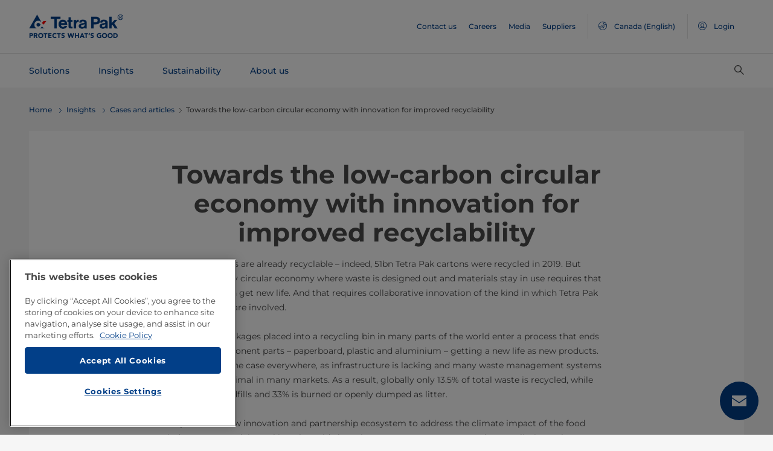

--- FILE ---
content_type: text/css;charset=utf-8
request_url: https://www.tetrapak.com/etc.clientlibs/tetrapak-core/clientlibs/clientlib-site.min.24dfa6985cc529ad854f787aa1a0591d.css
body_size: 17106
content:
@charset "utf-8";select{-webkit-appearance:none;-moz-appearance:none;appearance:none}a,article,aside,b,button,div,footer,h1,h2,h3,h4,h5,h6,header,i,nav,ol,p,section,span,strong,td,th,ul{padding:0;margin:0;border:0}.hero{font-size:4.2857142857rem;line-height:4.2857142857;font-weight:400}[role=heading][aria-level="1"],h1{font-size:3rem;font-weight:lighter}[role=heading][aria-level="2"],h2{font-size:2.2857142857rem;font-weight:lighter}[role=heading][aria-level="3"],h3{font-size:1.7142857143rem;font-weight:lighter}[role=heading][aria-level="4"],h4{font-size:1.2857142857rem;font-weight:lighter}.font-style-sm{font-size:.8571428571rem;font-weight:400}.font-style-xs{font-size:.7142857143rem;font-weight:400}html{line-height:1.7142857143;font-size:14px}@media(min-width:1024px){html{font-size:9pt}}@media(min-width:1200px){html{font-size:14px}}@media(min-width:320px)and (max-width:1023px){html{font-size:14px}}:focus:not(.focus-visible),input.focus-visible:focus{outline:none}[tabindex]:not(.modal),button{cursor:pointer}body{color:#4a4a4a;-webkit-text-size-adjust:100%;min-height:100vh}a{color:#023f88;font-family:Montserrat,Noto Sans;display:inline-block;outline:0;-webkit-transition:all .25s ease;transition:all .25s ease}a,a:hover{text-decoration:none}a:hover{color:#00bdf2}button{background-color:transparent;color:#4a4a4a}img,object,video{max-width:100%;height:auto}iframe{margin-bottom:24px}select.form-control{padding-right:1.7142857143rem}select::-ms-expand{display:none}figure{margin-bottom:24px}figure img{margin-bottom:1pc}figcaption{font-style:italic}ol,ul{list-style:none}table{border-collapse:collapse;border-spacing:0;width:100%}td,th{text-align:left;white-space:nowrap}[role=main]{-webkit-box-flex:1;-ms-flex:1;flex:1}.bold,.semi-bold{font-weight:700}.tp-container{padding:0 1.0714285714rem;max-width:100%}@media(min-width:1024px){.tp-container{max-width:102.8571428571rem;margin:0 auto}}.tp-container .row{margin-left:-1.0714285714rem;margin-right:-1.0714285714rem}.tp-container .row.no-gutters{margin-right:0;margin-left:0}.tp-container .row .tp-column__sidenav{padding-left:0}.tp-column__content,.tp-column__notif{padding:0 1.1428571429rem}@media(min-width:1024px){.tp-column__content,.tp-column__notif{padding:0 1.7142857143rem}}.tp-column__content{margin-top:6.4285714286rem}@media(min-width:1024px){.tp-column__content{margin-top:6.4285714286rem;padding-left:18.8571428571rem}}.tp-column__content.col-lg-2{max-width:53.4722222222}@media(min-width:1024px){.tp-column__notif{max-width:30.9722222222}}.form-element{position:relative}.form-element__icon{right:.5714285714rem;position:absolute;top:50%;-webkit-transform:translateY(-50%);transform:translateY(-50%)}.form-control[readonly]{background-color:transparent}.tp-page-title{margin-bottom:1.1428571429rem;margin-top:1.1428571429rem}@media(min-width:1024px){.tp-page-title{margin-bottom:1.7142857143rem;margin-top:1.7142857143rem}}.tp-modal-content{-webkit-box-shadow:0 2px 8px 0 rgba(0,0,0,.2);box-shadow:0 2px 8px 0 rgba(0,0,0,.2);border-radius:.2857142857rem;border-color:transparent}@media(min-width:576px)and (max-width:1023px){.tp-modal-dialog{margin:1.1428571429rem auto}}@media(min-width:1024px){.tp-modal-dialog{margin:1.7142857143rem auto}}.width-100{width:100%}[class*=" icon-"]:before,[class^=icon-]:before{vertical-align:unset}.custom-scrollbar{overflow:auto}@media(min-width:1024px){.custom-scrollbar{overflow:hidden}.custom-scrollbar:hover{overflow:auto}}.custom-scrollbar,.custom-scrollbar-horizontal,.custom-scrollbar-vertical{-webkit-overflow-scrolling:touch}@media(min-width:1024px){.custom-scrollbar-horizontal:not(.native)::-webkit-scrollbar,.custom-scrollbar-vertical:not(.native)::-webkit-scrollbar,.custom-scrollbar:not(.native)::-webkit-scrollbar{width:.5714285714rem}.custom-scrollbar-horizontal:not(.native)::-webkit-scrollbar-track,.custom-scrollbar-vertical:not(.native)::-webkit-scrollbar-track,.custom-scrollbar:not(.native)::-webkit-scrollbar-track{background-color:#e5e5e5}.custom-scrollbar-horizontal:not(.native)::-webkit-scrollbar-thumb,.custom-scrollbar-vertical:not(.native)::-webkit-scrollbar-thumb,.custom-scrollbar:not(.native)::-webkit-scrollbar-thumb{background-color:#9d9d9d}}.custom-scrollbar-horizontal,.custom-scrollbar-vertical{overflow:hidden}.custom-scrollbar-horizontal{overflow-x:auto}@media(min-width:1024px){.custom-scrollbar-horizontal{overflow-x:hidden}.custom-scrollbar-horizontal:not(.native)::-webkit-scrollbar{height:.5714285714rem}.custom-scrollbar-horizontal:not(.native)::-webkit-scrollbar-track{background-color:transparent}.custom-scrollbar-horizontal.on,.custom-scrollbar-horizontal:hover{overflow-x:auto}}.custom-scrollbar-vertical{overflow-y:auto}@media(min-width:1024px){.custom-scrollbar-vertical{overflow-y:hidden}.custom-scrollbar-vertical:hover{overflow-y:auto}}@media(min-width:1024px){.custom-scrollbar-vertical .custom-scrollbar-content,.custom-scrollbar .custom-scrollbar-content{margin-right:-.5714285714rem}}@media(min-width:1024px){.native:not(.tablet) .custom-scrollbar-content{margin-right:-17px}}.tpatom-btn--datepicker,.tpatom-btn--primary,.tpatom-btn--secondary,.tpatom-btn--transparent,.tpatom-link--datepicker,.tpatom-link--primary,.tpatom-link--secondary,.tpatom-link--transparent{font-size:1rem;padding:.5714285714rem 1.1428571429rem;font-weight:500;letter-spacing:normal;line-height:1}.tpatom-btn--datepicker .icon,.tpatom-btn--primary .icon,.tpatom-btn--secondary .icon,.tpatom-btn--transparent .icon,.tpatom-link--datepicker .icon,.tpatom-link--primary .icon,.tpatom-link--secondary .icon,.tpatom-link--transparent .icon{font-size:.8571428571rem;line-height:9pt;display:inline-block;vertical-align:top;margin-top:7px;margin-left:8px}.tpatom-btn--datepicker .icon:before,.tpatom-btn--primary .icon:before,.tpatom-btn--secondary .icon:before,.tpatom-btn--transparent .icon:before,.tpatom-link--datepicker .icon:before,.tpatom-link--primary .icon:before,.tpatom-link--secondary .icon:before,.tpatom-link--transparent .icon:before{font-size:.8571428571rem;height:.8571428571rem;margin-top:0;display:inline-block}.tpatom-btn--datepicker .icon.icon-Circle_Arrow_Right_pw,.tpatom-btn--primary .icon.icon-Circle_Arrow_Right_pw,.tpatom-btn--secondary .icon.icon-Circle_Arrow_Right_pw,.tpatom-btn--transparent .icon.icon-Circle_Arrow_Right_pw,.tpatom-link--datepicker .icon.icon-Circle_Arrow_Right_pw,.tpatom-link--primary .icon.icon-Circle_Arrow_Right_pw,.tpatom-link--secondary .icon.icon-Circle_Arrow_Right_pw,.tpatom-link--transparent .icon.icon-Circle_Arrow_Right_pw{margin-left:.5714285714rem;font-size:1.1428571429rem;line-height:14px;display:inline-block;vertical-align:top;margin-top:0}.tpatom-btn--datepicker .icon.icon-Circle_Arrow_Right_pw:before,.tpatom-btn--primary .icon.icon-Circle_Arrow_Right_pw:before,.tpatom-btn--secondary .icon.icon-Circle_Arrow_Right_pw:before,.tpatom-btn--transparent .icon.icon-Circle_Arrow_Right_pw:before,.tpatom-link--datepicker .icon.icon-Circle_Arrow_Right_pw:before,.tpatom-link--primary .icon.icon-Circle_Arrow_Right_pw:before,.tpatom-link--secondary .icon.icon-Circle_Arrow_Right_pw:before,.tpatom-link--transparent .icon.icon-Circle_Arrow_Right_pw:before{font-size:1.1428571429rem;height:1.1428571429rem;margin-top:.2857142857rem;display:inline-block}.tpatom-btn--datepicker span,.tpatom-btn--primary span,.tpatom-btn--secondary span,.tpatom-btn--transparent span,.tpatom-link--datepicker span,.tpatom-link--primary span,.tpatom-link--secondary span,.tpatom-link--transparent span{margin-right:.2857142857rem;line-height:1.7142857143;padding-right:0;vertical-align:top;display:inline-block}.tpatom-btn--datepicker span.sly-text,.tpatom-btn--primary span.sly-text,.tpatom-btn--secondary span.sly-text,.tpatom-btn--transparent span.sly-text,.tpatom-link--datepicker span.sly-text,.tpatom-link--primary span.sly-text,.tpatom-link--secondary span.sly-text,.tpatom-link--transparent span.sly-text{margin-right:0}.is-touch .tpatom-btn--primary:hover,.is-touch .tpatom-link--primary:hover,.tpatom-btn--primary,.tpatom-btn--primary[disabled]:hover,.tpatom-link--primary,.tpatom-link--primary[disabled]:hover{background-color:#023f88;color:#fff}.is-touch .tpatom-btn--secondary:hover,.is-touch .tpatom-link--secondary:hover,.tpatom-btn--secondary,.tpatom-btn--secondary[disabled]:hover,.tpatom-link--secondary,.tpatom-link--secondary[disabled]:hover{background-color:transparent;color:#023f88}.tpatom-btn--primary:hover,.tpatom-link--primary:hover{background-color:#023f88;color:#fff;text-decoration:underline}@media(min-width:1024px){.tpatom-btn--primary:hover,.tpatom-link--primary:hover{background-color:#023f88;color:#fff;text-decoration:underline}}.tpatom-btn--secondary:hover,.tpatom-link--secondary:hover{background-color:transparent;color:#023f88;text-decoration:underline}.tpatom-btn--close,.tpatom-btn--settings,.tpatom-link--close,.tpatom-link--settings{width:3.2857142857rem;height:3.2857142857rem;color:#4a4a4a}.tpatom-btn,.tpatom-link{line-height:1.7142857143;cursor:pointer}.tpatom-btn[disabled],.tpatom-link[disabled]{cursor:not-allowed;opacity:.4}.tpatom-btn--primary,.tpatom-link--primary{border-radius:4px;-webkit-transition:background-color .25s ease;transition:background-color .25s ease}.tpatom-btn--secondary,.tpatom-link--secondary{border-radius:4px;border:1px solid #023f88;-webkit-transition:background-color .25s ease;transition:background-color .25s ease}.tpatom-btn--datepicker,.tpatom-btn--transparent,.tpatom-link--datepicker,.tpatom-link--transparent{background:none;border:0;padding:0;color:#023f88}.tpatom-btn--datepicker,.tpatom-link--datepicker{padding:.9285714286rem .8571428571rem;font-size:.8571428571rem;color:#4a4a4a;border:1px solid #777;line-height:1;border-radius:4px}.tpatom-btn--datepicker .icon:before,.tpatom-link--datepicker .icon:before{margin:0}.tpatom-btn--close,.tpatom-link--close{position:absolute;top:0;right:0}@media(min-width:1024px){.tpatom-btn--close,.tpatom-link--close{top:.5714285714rem;right:.5714285714rem}}.tpatom-btn--close .icon,.tpatom-link--close .icon{font-size:1.1428571429rem;width:1.1428571429rem;height:1.1428571429rem}.tpatom-btn--settings .icon,.tpatom-link--settings .icon{font-size:1rem;width:1rem;height:1rem}.tpatom-btn--pagination,.tpatom-link--pagination{padding:0 .2857142857rem;font-size:1rem;line-height:1.7142857143;border-radius:.2857142857rem;min-width:1.7142857143rem;color:#023f88;-webkit-transition:background-color .25s ease;transition:background-color .25s ease}.tpatom-btn--pagination:hover:not([disabled]),.tpatom-link--pagination:hover:not([disabled]){color:#023f88;font-weight:700}.tpatom-btn--pagination.active,.tpatom-link--pagination.active{background-color:#023f88;color:#fff}.tpatom-btn--calendar,.tpatom-link--calendar{width:1.7142857143rem;height:1.7142857143rem;position:relative;border-radius:50%;background-color:#4a4a4a;color:#fff}.tpatom-btn--calendar .icon,.tpatom-link--calendar .icon{font-size:.8571428571rem;height:1.0714285714rem;width:100%;display:inline-block;text-align:center;position:absolute;top:0;bottom:0;left:0;right:0;margin:auto}.tpatom-link--transparent span{padding-right:0}.tp-button-link{color:#023f88;font-family:Montserrat,Noto Sans;font-weight:400;display:inline-block;outline:0;-webkit-transition:all .25s ease;transition:all .25s ease;letter-spacing:unset;padding:0}.tp-button-link,.tp-button-link:hover{background:none;text-decoration:none}.tp-button-link .icon:before{font-size:1rem}.tp-close-btn{background:none;border:none;width:46px;height:46px;cursor:pointer}.tpatom-contrast-layer{height:100%;left:0;position:absolute;top:0;width:100%}.tpatom-contrast-layer--flat{background-color:rgba(0,0,0,.3)}.tpatom-contrast-layer--gradient-to-right{background:-webkit-gradient(linear,left top,right top,from(rgba(0,0,0,.5)),color-stop(50%,transparent));background:linear-gradient(90deg,rgba(0,0,0,.5) 0,transparent 50%)}.tpatom-contrast-layer--gradient-to-left{background:-webkit-gradient(linear,right top,left top,from(rgba(0,0,0,.5)),color-stop(50%,transparent));background:linear-gradient(270deg,rgba(0,0,0,.5) 0,transparent 50%)}.tpatom-dam{margin-bottom:1.1428571429rem}@media(min-width:1024px){.tpatom-dam{margin-bottom:0}}.tpatom-dam video{border-radius:.2857142857rem}.tpatom-heading,.tpatom-subheading{padding:0}.tpatom-heading{font-size:1.7142857143rem;line-height:1.3333333333}@media(min-width:1024px){.tpatom-heading{font-size:2.2857142857rem;line-height:1.25}}.tpatom-heading--hero{font-size:2rem;line-height:1.1428571429}@media(min-width:992px){.tpatom-heading--hero{font-size:4.2857142857rem;line-height:1.1666666667}}.tpatom-heading--large{font-size:2rem;line-height:1.2857142857}@media(min-width:992px){.tpatom-heading--large{font-size:2.8571428571rem;line-height:1.05}}.tpatom-heading--regular{font-size:2rem;line-height:1.2857142857}@media(min-width:992px){.tpatom-heading--regular{font-size:2.2857142857rem;line-height:1.25}}.tpatom-heading--small{font-size:1.7142857143rem;line-height:1.3333333333}@media(min-width:992px){.tpatom-heading--small{font-size:1.2857142857rem}}.tpatom-heading--small-flat{font-size:1.7142857143rem;line-height:1.3333333333}.tpatom-subheading{font-size:.8571428571rem;line-height:1.6666666667;letter-spacing:.0714285714rem}.tpatom-list-item.active,.tpatom-list-item:hover{background:#06346c}.tpatom-list-item__link{padding:1.1428571429rem;width:100%;display:block;position:relative;color:#fff}@media(min-width:1024px){.tpatom-list-item__link{padding:1.1428571429rem 1.7142857143rem}}.tpatom-list-item__link:hover,.tpatom-list-item__link:visited{color:#fff}.tpatom-list-item__btn{padding:1.1428571429rem;color:#fff;position:relative;width:100%}@media(min-width:1024px){.tpatom-list-item__btn{padding:1.1428571429rem 1.7142857143rem}}.tpatom-list-item__btn[aria-expanded=true] .icon-Arrow_Down{-webkit-transform:rotate(-180deg);transform:rotate(-180deg)}.tpatom-list-item__icon{font-size:1.1428571429rem;width:1.1428571429rem;height:1.1428571429rem;position:absolute;top:50%;left:1pc;-webkit-transform:translateY(-50%);transform:translateY(-50%)}@media(min-width:1024px){.tpatom-list-item__icon{left:1.7142857143rem}}.tpatom-list-item__icon:before{vertical-align:top}.tpmol-list-item__sublist .tpatom-list-item__icon~.tpatom-list-item__label{padding-left:1.7142857143rem}.tpatom-list-item__label{padding:0 1.1428571429rem 0 1.7142857143rem;font-size:.8571428571rem;line-height:1.6666666667;display:inline-block;position:relative;width:100%}.tpatom-list-item__arrow-down,.tpatom-list-item__external-link{font-size:.8571428571rem;width:.8571428571rem;height:.8571428571rem;margin-top:-.2142857143rem;position:absolute;top:50%;right:0;-webkit-transform:translateY(-50%);transform:translateY(-50%)}.tpatom-list-item__arrow-down:hover,.tpatom-list-item__arrow-down:visited,.tpatom-list-item__external-link:hover,.tpatom-list-item__external-link:visited{color:#fff}.tpatom-list-item__arrow-down{-webkit-transition:-webkit-transform .25s ease;transition:-webkit-transform .25s ease;transition:transform .25s ease;transition:transform .25s ease,-webkit-transform .25s ease}.sub-menu-navigation-link-item.active{font-weight:900}@media(min-width:320px)and (max-width:1023px){.sub-menu-navigation-link-item{display:-webkit-box;display:-ms-flexbox;display:flex;-webkit-box-pack:justify;-ms-flex-pack:justify;justify-content:space-between}.sub-menu-navigation-link-item,.sub-menu-navigation-link-item:hover{color:#4a4a4a}.sub-menu-navigation-link-item i.icon{margin-left:.2857142857rem}.sub-menu-navigation-link-item i.icon:before{font-size:1pc;line-height:1pc}}@media(min-width:1024px){.sub-menu-navigation-link-item:hover{color:#00bdf2}.sub-menu-navigation-link-item i.icon{margin-left:.2857142857rem;vertical-align:top}.sub-menu-navigation-link-item i.icon:before{font-size:9pt;line-height:9pt}}@media(min-device-width:768px)and (max-device-width:1366px)and (orientation:landscape)and (-webkit-min-device-pixel-ratio:2),(min-device-width:768px)and (max-device-width:1366px)and (orientation:portrait)and (-webkit-min-device-pixel-ratio:2){.sub-menu-navigation-link-item{display:-webkit-box;display:-ms-flexbox;display:flex;-webkit-box-pack:justify;-ms-flex-pack:justify;justify-content:space-between}.sub-menu-navigation-link-item,.sub-menu-navigation-link-item:hover{color:#4a4a4a}.sub-menu-navigation-link-item i.icon{margin-left:.2857142857rem}.sub-menu-navigation-link-item i.icon:before{font-size:1pc;line-height:1pc}}.tp-next-btn{font-size:1rem;line-height:2.8571428571;letter-spacing:.0714285714rem;background:none;border:0;padding:0;color:#023f88;cursor:pointer}.tp-next-btn__text{margin-right:.5714285714rem;float:left}.tp-btnNext--disabled .tp-next-btn__text{opacity:.5}.tp-next-btn__icon{display:inline-block;vertical-align:middle}.tp-btnNext--disabled .tp-next-btn__icon{opacity:.5}.tp-next-btn--disabled{background:#f6f6f6;color:#023f88}.icon--link{margin-left:.2857142857rem;vertical-align:middle;height:14px;width:14px}i.icon-Spinner_pw:before{font-size:24px;line-height:24px;color:#023f88}@media(min-width:1024px){.tpatom-youtube{margin-bottom:0}}.form-group .errorMsg{color:#ff4d4d;font-size:9pt;display:none}.field-error input[type=email],.field-error input[type=text]{border:1px solid #ff4d4d}.field-error .errorMsg{display:block}.tpmol-list-item{width:100%;border-bottom:1px solid #06346c;position:relative;background-color:#023f88;font-weight:500}.tpmol-list-item a,.tpmol-list-item button{font-weight:inherit}.tpmol-list-item.active,.tpmol-list-item:hover{background-color:#06346c}.tpmol-list-item.active:not(.has-submenu){font-weight:700}.tpmol-list-item__sublist.collapsible:not(.active){display:none}.tpmol-list-item__sublist.animating{position:relative;height:0;overflow:hidden;-webkit-transition:height .25s cubic-bezier(.4,0,.2,1);transition:height .25s cubic-bezier(.4,0,.2,1)}.tpmol-list-item__sublist .tpmol-list-item{background-color:#06346c;border-bottom:1px solid #06346c;-webkit-transition:all .25s ease;transition:all .25s ease;overflow:hidden;opacity:1;height:auto}.tpmol-list-item__sublist .tpmol-list-item:first-child{border-top:1px solid #06346c}.tpmol-list-item__sublist .tpmol-list-item:last-child{border-bottom:none}.tpmol-list-item__sublist .tpmol-list-item.active,.tpmol-list-item__sublist .tpmol-list-item:hover{background-color:#1e487b}body{line-height:1.7142857143;font-family:Montserrat,Noto Sans;background:#f6f6f6;font-weight:400;font-size:14px;font-style:normal;position:relative}body :focus{border-radius:2px;outline:1px solid #3280e1;outline-offset:1px;-moz-outline-radius:3px}body :focus:not(:focus-visible){outline:none}:focus:not(.focus-visible),input.focus-visible:focus{outline:unset;outline-style:solid}a{outline:unset;line-height:1.7142857143;font-weight:400;font-size:14px}.font-fixing{text-rendering:optimizeLegibility;-webkit-font-smoothing:antialiased;-moz-osx-font-smoothing:grayscale;-ms-text-size-adjust:100%;-webkit-text-size-adjust:100%;-moz-text-size-adjust:100%;text-size-adjust:100%}img{border-radius:4px}h1,h2{font-weight:700}h3{font-weight:400}h4{font-weight:500}.tp-core-theme--grayscale-white{background-color:#fff}.tp-core-theme--grayscale-lighter{background-color:#f6f6f6}.tp-core-theme--corporate-blue{background-color:#023f88}.tp-core-theme--bright-blue{background-color:#00bdf2}.tp-core-text-color--text-darkgrey{color:#4a4a4a}.tp-core-text-color--text-white{color:#fff}.tp-core-margin--zero{margin:0}.tp-core-margin--regular{margin:0 1pc}@media(min-width:1024px){.tp-core-margin--regular{margin:0 3pc}}.tp-core-padding--zero{padding:0}.tp-core-padding--regular{padding:1.7142857143rem 1.1428571429rem}@media(min-width:1024px){.tp-core-padding--regular{padding:3.4285714286rem}}.tp-core-padding--normal{padding:1.7142857143rem 1.1428571429rem}@media(min-width:1024px){.tp-core-padding--normal{padding:1.7142857143rem}}.tp-core-container{padding:0;max-width:100%;margin:1pc auto 0;height:auto}@media(min-width:1024px){.tp-core-container{max-width:102.8571428571rem;margin:24px auto 0}}.tp-core-overlay{background-color:#000;opacity:.5;width:100%;height:100%;position:absolute;top:90px;z-index:2}@media(min-width:1024px){.tp-core-overlay{top:5pc}}.tp-core-position-relative{position:relative}.tp-core-position-static{position:static}.tpatom-btn--datepicker span,.tpatom-btn--primary span,.tpatom-btn--secondary span,.tpatom-btn--transparent span,.tpatom-link--datepicker span,.tpatom-link--primary span,.tpatom-link--secondary span,.tpatom-link--transparent span{font-family:Montserrat,Noto Sans}.tp-core-image{max-width:100%}.tp-core-image .core-padding--zero{padding:0 3.4285714286rem;margin:0}.tp-core-image__center-align{margin:0 auto;padding-left:0;padding-right:0}.tp-core-image__regular{padding:0;max-width:100%;margin:1pc auto 0;height:auto}@media(min-width:1024px){.tp-core-image__regular{max-width:102.8571428571rem;margin:24px auto 0}}.tp-core-image__zero{padding:0 1.1428571429rem;max-width:100%;margin:0 auto;height:auto}@media(min-width:1024px){.tp-core-image__zero{max-width:102.8571428571rem;padding:0 3.4285714286rem;margin:0 auto}}.tp-core-image img{width:100%}.tp-core-richText.tp-core-richText-container{margin-top:0;margin-left:1.1428571429rem;margin-right:1.1428571429rem;padding:1.7142857143rem 1.1428571429rem;width:auto}.tp-core-richText.tp-core-richText-container__without-padding{margin:1.7142857143rem 0 0;padding:1.7142857143rem 1.1428571429rem 0}.tp-core-richText.tp-core-richText-container__with-padding{margin-top:0;margin-left:0;margin-right:0;padding:1.7142857143rem 1.1428571429rem;width:auto}.tp-core-richText li{display:table-row}.tp-core-richText a{font-size:1rem;padding:0;line-height:1.7142857143;border:0;color:#023f88;background:none;cursor:pointer;font-weight:500;letter-spacing:normal;line-height:1}.tp-core-richText a:hover{color:#023f88;background-color:transparent;text-decoration:underline}.tp-core-richText a>.icon{padding-left:.4285714286rem}.tp-core-richText a[disabled]{cursor:not-allowed;opacity:.4}.tp-core-richText .tp-core-richText-wrapper a{padding:0;border:0;color:#023f88;background:none;cursor:pointer;font-weight:600}.tp-core-richText .tp-core-richText-wrapper a:hover{background-color:transparent;text-decoration:underline}.tp-core-richText .tp-core-richText-wrapper a>.icon{padding-left:.4285714286rem}.tp-core-richText .fullBleed{padding-left:0;padding-right:0}.tp-core-richText h1{font-size:1.7142857143rem;margin-bottom:1.1428571429rem;line-height:1;font-weight:300}.tp-core-richText h2{font-size:1.2857142857rem}.tp-core-richText h2,.tp-core-richText h3{line-height:1.3333333333;margin-bottom:1.1428571429rem}.tp-core-richText h3{font-size:1.7142857143rem;font-weight:400}.tp-core-richText h4{font-size:1.4285714286rem;margin-bottom:1.1428571429rem;line-height:1.4;font-weight:500}.tp-core-richText p{font-size:1.1428571429rem;line-height:1.75;margin-bottom:1.7142857143rem;font-weight:400}.tp-core-richText small{font-size:1rem;line-height:1.7142857143;margin-bottom:1.1428571429rem;font-weight:500}.tp-core-richText ol,.tp-core-richText ul{margin-bottom:.5714285714rem;padding-left:2.8571428571rem}.tp-core-richText ul{display:table}.tp-core-richText ul li:before{margin-right:.5714285714rem;display:table-cell;color:#4a4a4a;content:"•"}.tp-core-richText ol{display:table;counter-reset:section;list-style-type:none}.tp-core-richText ol li:before{margin-right:.5714285714rem;font-size:1rem;padding-right:.5714285714rem;display:table-cell;content:counters(section,".") " ";counter-increment:section}.tp-core-richText ol ol,.tp-core-richText ul ul{padding:0 0 0 1.4285714286rem}.tp-core-richText ol>li>ol,.tp-core-richText ul>li>ul{margin-bottom:0}.tp-core-richText ol>li>ol :last-child,.tp-core-richText ul>li>ul :last-child{padding-bottom:0}.tp-core-richText ol li,.tp-core-richText ul li{font-size:1rem;padding-bottom:1.1428571429rem}.tp-core-richText ol li:before,.tp-core-richText ul li:before{color:#4a4a4a}.tp-core-richText ol li:last-child,.tp-core-richText ul li:last-child{padding-bottom:0}.tp-core-richText ol li li,.tp-core-richText ul li li{padding-bottom:.5714285714rem}.tp-core-richText ol li ol,.tp-core-richText ul li ul{padding-top:1.1428571429rem}.tp-core-richText ul ul ul li{font-size:.8571428571rem;padding-bottom:.5714285714rem}.tp-core-richText ul ul ul li:before{content:"‒";font-weight:400}.tp-core-richText ol ol ol{padding-left:2rem}.tp-core-richText ol ol ol li{font-size:.8571428571rem;padding-bottom:.5714285714rem}.tp-core-richText table{margin-bottom:1.7142857143rem;display:block;border-collapse:collapse;overflow-x:auto;width:100%}.tp-core-richText table::-webkit-scrollbar{-webkit-appearance:none}.tp-core-richText table::-webkit-scrollbar:horizontal{height:11px}.tp-core-richText table::-webkit-scrollbar-thumb{border:2px solid #fff;border-radius:8px;background-color:#9d9d9d}.tp-core-richText table::-webkit-scrollbar-track{background-color:#fff;border-radius:8px}.tp-core-richText table tbody{display:table;width:100%}.tp-core-richText table th{padding-top:.6428571429rem;padding-bottom:.6428571429rem;border-bottom:1px solid #000;font-weight:500}.tp-core-richText table td{padding-top:.7857142857rem;padding-bottom:.7857142857rem;border-bottom:1px solid #e5e5e5}.tp-core-richText table td,.tp-core-richText table th{padding-left:.5714285714rem;padding-right:1rem;white-space:pre-wrap}@media(min-width:1024px){.tp-core-richText.tp-core-richText-container{margin-top:0;margin-left:3.4285714286rem;margin-right:3.4285714286rem;padding:3.4285714286rem}.tp-core-richText.tp-core-richText-container__without-padding{margin:1.7142857143rem 0 0;padding:1.7142857143rem 0 0}.tp-core-richText.tp-core-richText-container__with-padding{margin-top:0;padding:3.4285714286rem}.tp-core-richText h1{font-size:3rem;line-height:1.1428571429;font-weight:700}.tp-core-richText h2{font-size:2.2857142857rem;line-height:1.25}.tp-core-richText h3{font-size:1.7142857143rem;line-height:1.3333333333;font-weight:400}.tp-core-richText h4{font-size:1.2857142857rem;line-height:2.6666666667;font-weight:500}.tp-core-richText p{font-size:1rem;line-height:1.7142857143;font-weight:400}.tp-core-richText small{font-size:.8571428571rem;line-height:1.6666666667}.tp-core-richText ol,.tp-core-richText p,.tp-core-richText small,.tp-core-richText table,.tp-core-richText ul{margin-bottom:1.7142857143rem}}.tpCore-title{font-weight:700;font-size:2pc;line-height:40px;color:#4a4a4a}.tp-teaser{padding:1.7142857143rem 1.1428571429rem;margin:1.1428571429rem}@media(min-width:1024px){.tp-teaser{padding:3.4285714286rem 1.7142857143rem 0;margin:0 3.4285714286rem}}.tp-teaser__heading{padding-bottom:1.1428571429rem}@media(min-width:1024px){.tp-teaser__heading{padding-left:1.7142857143rem;padding-bottom:1.7142857143rem;font-weight:700}}.tp-teaser__heading h2,.tp-teaser__heading h3{font-size:1.7142857143rem;line-height:1.3333333333}@media(min-width:1024px){.tp-teaser__heading h2,.tp-teaser__heading h3{font-size:2.2857142857rem;line-height:40px;font-weight:700}}.tp-teaser__description{padding-left:0;margin-bottom:1.7142857143rem}@media(min-width:1024px){.tp-teaser__description{padding-left:1.7142857143rem}}.tp-teaser__link{margin-left:1.1428571429rem;margin-bottom:1.1428571429rem}@media(min-width:1024px){.tp-teaser__link{margin-left:1.7142857143rem;margin-bottom:1.7142857143rem}}.tp-teaser__link .nowrap-text{margin-left:.5714285714rem}@media(min-width:1024px){.tp-teaser__details__details.row{margin-left:0;margin-right:0}}@media(min-width:320px)and (max-width:1023px){.tp-teaser__details{margin:-8px}}.tp-teaser__details h5{font-size:1rem;line-height:1.7142857143;font-weight:700}.tp-teaser__details ul li{display:-webkit-box;display:-ms-flexbox;display:flex}.tp-teaser__details ul li:before{margin-right:.5714285714rem;display:inline-block;color:#4a4a4a;content:"•"}.tp-teaser__details img{display:-webkit-box;display:-ms-flexbox;display:flex;margin-left:auto;margin-right:auto}.tp-teaser__details .teaserMargin{margin-bottom:3.4285714286rem}@media(min-width:1024px){.tp-teaser__details .teaserMargin{margin-bottom:3.4285714286rem;padding-left:1.7142857143rem;padding-right:1.7142857143rem}}.tp-teaser__details .teaserMarginL{margin-bottom:3.4285714286rem}.tp-teaser__details .teaserMarginL:last-child{margin-bottom:1.7142857143rem}@media(min-width:1024px){.tp-teaser__details .teaserMarginL:last-child{margin-bottom:3.4285714286rem}}@media(min-width:1024px){.tp-teaser__details .teaserMarginL{padding-left:1.7142857143rem;padding-right:1.7142857143rem}}.tp-teaser__details .rightbar{border:0 solid #e5e5e5}@media(min-width:1024px){.tp-teaser__details .rightbar{border-right-width:1px}}.tp-teaser__details .image{margin-top:0;margin-bottom:1.1428571429rem;width:100%}@media(min-width:1024px){.tp-teaser__details .image{margin-top:0}}.tp-teaser__details .noTopPad{margin-top:0}.tp-teaser__details .tilte{margin-top:0;margin-bottom:1.1428571429rem;font-size:1.2857142857rem;line-height:24px}@media(min-width:320px)and (max-width:1023px){.tp-teaser__details .tilte--hiddenForMobile{display:none}}.tp-teaser__details .tilte-mobile{display:none}@media(min-width:1024px){.tp-teaser__details .tilte-mobile{display:none}}@media(min-width:320px)and (max-width:1023px){.tp-teaser__details .tilte-mobile{display:block}.tp-teaser__details .tilte-mobile,.tp-teaser__details .tilte-mobile a{margin-top:0;margin-bottom:1.1428571429rem;font-size:1.2857142857rem;line-height:24px}.tp-teaser__details .tilte-mobile a{font-weight:500}}.tp-teaser__details .block-time{margin-top:1.1428571429rem;margin-bottom:.5714285714rem;font-size:.8571428571rem;color:#777;line-height:20px;font-weight:500}.tp-teaser__details .link{margin-top:1.1428571429rem;margin-bottom:0}.tp-teaser__details .teaser-image-link{width:100%}@media(min-width:768px){.tp-teaser__width{-webkit-box-flex:0;-ms-flex:0 0 20%;flex:0 0 20%}}.tp-teaser__seeAllLink{margin:0;border-top:1px solid #e5e5e5}.tp-teaser__seeAllLink a{margin-top:1.7142857143rem;margin-bottom:0}@media(min-width:1024px){.tp-teaser__seeAllLink{margin:0 1.7142857143rem}.tp-teaser__seeAllLink a{margin-bottom:3.4285714286rem}}.tp-teaser .owl-carousel .owl-nav{color:#023f88}.tp-teaser .owl-carousel .owl-nav .owl-next,.tp-teaser .owl-carousel .owl-nav .owl-prev{position:absolute;cursor:pointer}.tp-teaser .owl-carousel .owl-nav .owl-next:hover,.tp-teaser .owl-carousel .owl-nav .owl-prev:hover{color:#023f88}.tp-teaser .owl-carousel .owl-nav .owl-prev{-webkit-transform:rotate(-180deg);transform:rotate(-180deg);left:0}.tp-teaser .owl-carousel .owl-nav .owl-next{right:0}.tp-teaser .owl-carousel .owl-nav .icon:before{font-size:24px;vertical-align:top}.tp-teaser .owl-carousel .teaserMargin,.tp-teaser .owl-carousel .teaserMarginL{margin-bottom:0;padding-bottom:0;max-width:100%}.tp-teaser .owl-carousel .owl-stage{margin-bottom:1.7142857143rem;display:-webkit-box;display:-ms-flexbox;display:flex}.tp-teaser .owl-carousel .carousal-wrapper{height:100%}.tp-teaser .owl-carousel .rightbar{border:0}@media(min-width:1024px){.tp-teaser .owl-carousel{padding:0 1.7142857143rem;margin:0 auto;width:calc(100% - 3pc)}.tp-teaser .owl-carousel .owl-stage{margin-bottom:3.4285714286rem}.tp-teaser .owl-carousel .owl-stage>.active .carousal-wrapper{border:0 solid #e5e5e5}.tp-teaser .owl-carousel .owl-stage>.active~.active .carousal-wrapper{border-left-width:1px}}@media(min-width:320px)and (max-width:1023px){.tp-teaser .owl-carousel .owl-nav{display:none}.tp-teaser .owl-carousel .carousal-wrapper{border:0 solid #e5e5e5;padding-right:0}.tp-teaser .owl-carousel .active .carousal-wrapper{border-right-width:1px;padding-left:0;padding-right:15px}}.tp-teaser .separator{border-right:1px solid #e5e5e5}.tp-teaser .separator.fiveCol:nth-child(5n),.tp-teaser .separator.fourCol:nth-child(4n),.tp-teaser .separator.threeCol:nth-child(3n),.tp-teaser .separator.twoCol:nth-child(2n){border-right:0}@media(min-width:320px)and (max-width:1023px){.tp-teaser .separator{border-right:0}}.tp-teaser .separator:last-child{border-right:0}@media(min-width:320px)and (max-width:1023px){.tp-teaser .small-screen{padding:0 8px}.tp-teaser .description,.tp-teaser .link{display:none}}@media(min-width:320px)and (max-width:1023px){.tp-teaser .threeCol{-webkit-box-flex:0;-ms-flex:0 0 100%;flex:0 0 100%;max-width:100%}}.tp-teaser .threeCol .description,.tp-teaser .threeCol .link{display:block}.tp-core-text-image{border-radius:.2857142857rem;padding:1.7142857143rem 1.1428571429rem;margin:0 1.1428571429rem}@media(min-width:1024px){.tp-core-text-image{padding:3.4285714286rem;margin:0 3.4285714286rem}}.tp-core-text-image--display-row>.row{-webkit-box-orient:horizontal;-webkit-box-direction:normal;-ms-flex-direction:row;flex-direction:row;-ms-flex-wrap:wrap-reverse;flex-wrap:wrap-reverse}.tp-core-text-image--display-row .leftPad{padding-left:0;padding-right:0;margin-top:1.1428571429rem}@media(min-width:1024px){.tp-core-text-image--display-row .leftPad{padding-left:0;padding-right:1.7142857143rem;margin-top:0}}.tp-core-text-image--display-row .rightPad{padding-left:0;padding-right:0}@media(min-width:1024px){.tp-core-text-image--display-row .rightPad{padding-right:0;padding-left:1.7142857143rem}}.tp-core-text-image--display-row-reversed>.row{-webkit-box-orient:horizontal;-webkit-box-direction:reverse;-ms-flex-direction:row-reverse;flex-direction:row-reverse;-ms-flex-wrap:wrap-reverse;flex-wrap:wrap-reverse}.tp-core-text-image--display-row-reversed .rightPad{padding-left:0;padding-right:0}@media(min-width:1024px){.tp-core-text-image--display-row-reversed .rightPad{padding-left:0;padding-right:1.7142857143rem}}.tp-core-text-image--display-row-reversed .leftPad{padding-left:0;padding-right:0;margin-top:1.1428571429rem}@media(min-width:1024px){.tp-core-text-image--display-row-reversed .leftPad{padding-right:0;padding-left:1.7142857143rem;margin-top:0}}.tp-core-text-image__innerpadding{margin-top:0;margin-bottom:0}@media(min-width:1024px){.tp-core-text-image__innerpadding{margin-top:0;margin-bottom:0}}.tp-core-text-image__subTitle{font-size:.8571428571rem;margin-top:0;margin-bottom:.5714285714rem;line-height:1.3333333333;color:#777;font-weight:500;text-transform:uppercase;letter-spacing:normal}@media(min-width:1024px){.tp-core-text-image__subTitle{margin-top:0;margin-bottom:.5714285714rem;text-transform:uppercase}}.tp-core-text-image__subTitle span.tpatom-subheading{font-size:.8571428571rem;line-height:1.3333333333;font-family:Montserrat,Noto Sans;font-weight:500}.tp-core-text-image__title{margin-bottom:1.1428571429rem}.tp-core-text-image__description{font-size:1.1428571429rem;line-height:1.75}.tp-core-text-image__description li{display:table;margin-top:8px}.tp-core-text-image__description li:first-child{margin-top:0}.tp-core-text-image__description ol,.tp-core-text-image__description ul{margin-bottom:.5714285714rem;padding-left:.5714285714rem}.tp-core-text-image__description ul{display:table}.tp-core-text-image__description ul li:before{margin-right:.5714285714rem;padding-right:.5714285714rem;display:table-cell;color:#4a4a4a;content:"•"}.tp-core-text-image__description ol{display:table;counter-reset:section;list-style-type:none}.tp-core-text-image__description ol li:before{margin-right:.5714285714rem;font-size:1rem;padding-right:.5714285714rem;display:table-cell;content:counters(section,".") " ";counter-increment:section}.tp-core-text-image__description ol ol,.tp-core-text-image__description ul ul{padding:0 0 0 1.4285714286rem}.tp-core-text-image__description ol>li>ol,.tp-core-text-image__description ul>li>ul{margin-bottom:0}.tp-core-text-image__description ol>li>ol :last-child,.tp-core-text-image__description ul>li>ul :last-child{padding-bottom:0}.tp-core-text-image__description ol li:before,.tp-core-text-image__description ul li:before{color:#4a4a4a}.tp-core-text-image__description ol li:last-child,.tp-core-text-image__description ul li:last-child{padding-bottom:0}.tp-core-text-image__description ol li li,.tp-core-text-image__description ul li li{padding-bottom:.5714285714rem}.tp-core-text-image__description ol li ol,.tp-core-text-image__description ul li ul{padding-top:1.1428571429rem}.tp-core-text-image__description ul ul ul li{padding-bottom:.5714285714rem}.tp-core-text-image__description ul ul ul li:before{content:"‒";font-weight:400}.tp-core-text-image__description ol ol ol{padding-left:2rem}.tp-core-text-image__description ol ol ol li{padding-bottom:.5714285714rem}@media(min-width:1024px){.tp-core-text-image__description{font-size:1rem;line-height:1.7142857143}}.tp-core-text-image__description a{color:#023f88;font-weight:600}.tp-core-text-image__description a:hover{color:#023f88;text-decoration:underline}.tp-core-text-image__link{margin-bottom:0;margin-top:1.1428571429rem;padding:0;line-height:1.75;background-color:none}@media(min-width:1024px){.tp-core-text-image__link{margin-bottom:0;padding:0;line-height:1.7142857143;background-color:none}}.tp-core-text-image__image{width:100%}.tpatom-heading--regular{font-size:1.7142857143rem;line-height:1.3333333333}@media(min-width:1024px){.tpatom-heading--regular{font-size:2.2857142857rem;line-height:40px}}.tp-core-charts{padding:1.7142857143rem 1.1428571429rem;margin:1.1428571429rem}@media(min-width:1024px){.tp-core-charts{padding:3.4285714286rem 1.7142857143rem 0;margin:0 3.4285714286rem}}.tp-core-charts.tp-core-theme--grayscale-white{background-color:#fff}.tp-core-charts .highcharts-title{color:#4a4a4a;font-family:Montserrat;font-size:14px;font-weight:700;line-height:24px;margin-top:24px;margin-bottom:1pc}.tp-core-charts .highcharts-a11y-proxy-element,.tp-core-charts .highcharts-axis-title,.tp-core-charts .highcharts-subtitle{color:#4a4a4a;font-family:Montserrat;font-size:9pt;font-weight:500;line-height:20px}.tp-core-charts .highcharts-legend-item{color:#4a4a4a;font-family:Montserrat;font-size:10px;font-weight:500;line-height:1pc}.tp-core-charts .highcharts-legend-item span{display:-webkit-box;display:-ms-flexbox;display:flex;-webkit-box-align:center;-ms-flex-align:center;align-items:center}.tp-core-charts .highcharts-legend-item span span{margin-right:.5714285714rem}.tp-core-charts .highcharts-data-label .highcharts-data-labels{color:#4a4a4a;font-family:Montserrat;font-weight:700;line-height:1pc}.tp-core-charts .highcharts-legend .highcharts-line-series .highcharts-graph{stroke-width:0}.tp-core-grid{padding:1.7142857143rem 1.1428571429rem;margin:1.1428571429rem}@media(min-width:1024px){.tp-core-grid{padding:3.4285714286rem;margin:0 3.4285714286rem}}.tp-core-grid.tp-core-theme--grayscale-white{background-color:#fff}.tp-core-grid__heading{padding-bottom:1.1428571429rem;width:100%}@media(min-width:1024px){.tp-core-grid__heading{padding-bottom:1.7142857143rem;font-weight:700}}.tp-core-grid__heading h2,.tp-core-grid__heading h3{font-size:1.7142857143rem;line-height:1.3333333333}@media(min-width:1024px){.tp-core-grid__heading h2,.tp-core-grid__heading h3{font-size:2.2857142857rem;line-height:2pc;font-weight:700}}.tp-core-grid__description{margin-bottom:1.7142857143rem;width:100%}@media(min-width:1024px){.tp-core-grid__description{margin-bottom:3.4285714286rem}}@media(min-width:320px)and (max-width:1023px){.tp-core-grid__grid-col-container{padding:0;margin-bottom:1.1428571429rem}}@media(min-width:576px)and (max-width:1023px){.tp-core-grid__grid-col-container{padding-right:1.1428571429rem;padding-left:0}}@media(min-width:576px)and (max-width:1023px)and (orientation:landscape){.tp-core-grid__grid-col-container{padding-right:0}}@media(min-width:1024px){.tp-core-grid__grid-col-container{padding-right:3.4285714286rem;padding-left:0}}@media(min-width:320px)and (max-width:1023px){.tp-core-grid__grid-col-container:last-child{margin-bottom:0}}@media(min-width:1024px){.tp-core-grid__grid-col-container:last-child{padding-right:0}}@media(min-width:576px)and (max-width:1023px){.tp-core-grid__grid-col-container:last-child{padding-right:0}}.tp-core-grid .section{margin-bottom:1.1428571429rem}@media(min-width:1024px){.tp-core-grid .section{margin-bottom:3.4285714286rem}}.tp-core-grid .section:not(:last-child){margin-bottom:1.1428571429rem}@media(min-width:1024px){.tp-core-grid .section:not(:last-child){margin-bottom:3.4285714286rem}}.tp-core-grid .section:last-child{margin-bottom:0}.tp-core-grid .richtext .reference-class,.tp-core-grid .richtext .tp-container,.tp-core-grid .richtext .tp-core-richText-container{margin:0;padding:0}.tp-core-grid .richtext .tp-core-richText-container .tp-core-richText-wrapper{color:#4a4a4a;min-width:100%;font-size:14px;font-weight:400;line-height:24px}.tp-core-grid .tp-core-container{margin:0;padding:0;max-width:100%}.tp-core-grid .tp-core-charts,.tp-core-grid .tp-core-charts.tp-core-padding--normal{margin:0;padding:0}.tp-core-grid .tp-core-charts .container{margin:0;padding:0;max-width:100%}.tp-core-grid .tp-core-video__innerpadding{margin-top:0;margin-bottom:0}.tp-core-grid .tp-core-video .tp-core-container-inner{margin:0;padding:0;height:100%}.tp-core-grid .image .tp-core-image .tp-core-padding--regular{padding:0}.tp-core-grid .image .tp-core-image .tp-core-margin--regular{margin:0}.tp-core-grid .image .tp-core-image .tp-core-image__center-align{max-width:-webkit-fit-content;max-width:-moz-fit-content;max-width:fit-content}.tp-core-stories{margin:1.1428571429rem}.tp-core-stories .gradient-class{position:absolute;left:0;width:100%;height:70%;bottom:1pc;border-radius:0 0 4px 4px}.tp-core-stories .gradient-class:hover h3{text-decoration:underline}.tp-core-stories__black-gradient .gradient-class{background:-webkit-gradient(linear,left bottom,left top,from(rgba(0,0,0,.7)),color-stop(99.61%,transparent));background:linear-gradient(0deg,rgba(0,0,0,.7) 0,transparent 99.61%)}.tp-core-stories__black-gradient .gradient-class:hover{background:-webkit-gradient(linear,left bottom,left top,from(#000),color-stop(99.61%,transparent));background:linear-gradient(0deg,#000,transparent 99.61%)}.tp-core-stories__heading{padding-bottom:1.1428571429rem}@media(min-width:1024px){.tp-core-stories__heading{font-weight:700}}.tp-core-stories__heading h2,.tp-core-stories__heading h3{font-size:1.7142857143rem;line-height:1.3333333333}@media(min-width:1024px){.tp-core-stories__heading h2,.tp-core-stories__heading h3{font-size:2.2857142857rem;line-height:40px;font-weight:700}}.tp-core-stories__description{margin-bottom:1.1428571429rem}@media(min-width:1024px){.tp-core-stories__description{margin-bottom:2.8571428571rem}}.tp-core-stories .set{display:none;height:75pt}.tp-core-stories .set.show{display:block}.tp-core-stories .story-text{font-size:1rem;line-height:1.7142857143;color:#fff;font-weight:700;position:absolute;left:1pc;right:1pc;bottom:1pc}.tp-core-stories .image-wrapper{position:relative;height:auto;width:100%}@media(min-width:992px){.tp-core-stories .image-wrapper{height:100%}}.tp-core-stories .image-wrapper img{width:100%;height:100%}@media(min-width:320px)and (max-width:1023px){.tp-core-stories .image-wrapper{padding-bottom:1.1428571429rem}.tp-core-stories .image-wrapper.padding-zero{padding-bottom:0}.tp-core-stories .image-wrapper.padding-zero .gradient-class{bottom:0}}.tp-core-stories .icon{margin-left:.5714285714rem;-webkit-transform:rotate(90deg);transform:rotate(90deg)}.tp-core-stories .show-more{display:-webkit-box;display:-ms-flexbox;display:flex;-webkit-box-pack:center;-ms-flex-pack:center;justify-content:center}.tp-core-stories__load-more{margin-top:0;font-size:1rem;line-height:1.7142857143;padding:.5714285714rem 1.1428571429rem;border:1px solid #023f88;display:-webkit-box;display:-ms-flexbox;display:flex;color:#023f88;border-radius:4px;cursor:pointer}.tp-core-stories .col-lg-4{display:block}@media(min-width:992px){.tp-core-stories .col-lg-4{display:-webkit-box;display:-ms-flexbox;display:flex}}@media(min-width:1024px){.tp-core-stories{margin:1.7142857143rem 3.4285714286rem 0}.tp-core-stories .gradient-class,.tp-core-stories__black-gradient .gradient-class{bottom:0}.tp-core-stories__load-more{margin-top:1.7142857143rem}.tp-core-stories__load-more:hover{color:#00bdf2;border-color:#00bdf2}.tp-core-stories .img-wrapper-padding.padding-sm-left{padding-left:.5714285714rem}.tp-core-stories .img-wrapper-padding.padding-sm-right{padding-right:.5714285714rem}.tp-core-stories .img-wrapper-padding.padding-right{padding-right:1.1428571429rem}.tp-core-stories .img-wrapper-padding.padding-left{padding-left:1.1428571429rem}.tp-core-stories .story-text{font-size:1.2857142857rem;line-height:1.3333333333;left:24px;right:24px;bottom:24px}.tp-core-stories .story-text.large-text{font-size:1.7142857143rem;line-height:1.3333333333}.tp-core-stories .img-2{display:-webkit-box;display:-ms-flexbox;display:flex;-webkit-box-orient:vertical;-webkit-box-direction:normal;-ms-flex-direction:column;flex-direction:column}.tp-core-stories .img-2 div.image-wrapper:first-child,.tp-core-stories .img-2>a:first-child,.tp-core-stories .margin-bottom{margin-bottom:1.1428571429rem}.tp-core-stories .margin-bottom.margin-bottom-zero{margin-bottom:0}}.medialink{border-radius:.2857142857rem;padding-left:1.1428571429rem;padding-right:1.1428571429rem;padding-top:1.7142857143rem;margin:0 1.1428571429rem}@media(min-width:1024px){.medialink{padding:3.4285714286rem;margin:0 3.4285714286rem}}.medialink__heading{font-size:1.7142857143rem;padding-top:0;margin-bottom:1.1428571429rem}@media(min-width:1024px){.medialink__heading{padding-top:0;margin-bottom:1.7142857143rem}}.medialink__heading h3{font-size:1.7142857143rem;line-height:1.3333333333;font-weight:400}@media(min-width:1024px){.medialink__heading h3{font-size:2.2857142857rem;line-height:1.25;font-weight:700}}.medialink__heading p{margin-top:1.7142857143rem;font-size:1rem;line-height:1.2857142857;font-weight:400}.medialink__subheading{margin-bottom:1.7142857143rem;min-height:1.7142857143rem}.medialink__subheading h4{padding-left:0;font-size:1.2857142857rem;line-height:1.3333333333;font-weight:500}.medialink__linklist,.medialink__linklist:last-child{margin-bottom:1.7142857143rem}.medialink__linklist.noMobileHeader{margin-top:-1.7142857143rem}@media(min-width:1024px){.medialink__linklist{padding-left:1.7142857143rem;padding-right:1.7142857143rem;margin-bottom:0}.medialink__linklist:first-child{padding-left:1.0714285714rem}.medialink__linklist:last-child{padding-right:1.0714285714rem;margin-bottom:0}.medialink__linklist.noMobileHeader{margin-top:0}}.medialink__wrapper{padding:1.1428571429rem 0;display:-webkit-box;display:-ms-flexbox;display:flex;border-bottom:1px solid #e5e5e5}@media(min-width:320px)and (max-width:1023px){.medialink__wrapper{-webkit-box-align:center;-ms-flex-align:center;align-items:center}}.medialink__wrapper p{display:none}@media(min-width:1024px){.medialink__wrapper p{margin-top:-.5714285714rem;margin-bottom:1.1428571429rem;display:block;font-size:9pt}}.medialink__content{-webkit-box-flex:1;-ms-flex:1;flex:1}.medialink__content .tpatom-link__text.sly-text__iblock{display:inline-block;margin-bottom:24px}.medialink__image{margin-right:1pc}.medialink__link.tpatom-link--transparent{line-height:1.7142857143;font-size:1rem;display:-webkit-box;display:-ms-flexbox;display:flex;margin-bottom:1pc;-webkit-box-pack:justify;-ms-flex-pack:justify;justify-content:space-between}@media(min-width:320px)and (max-width:1023px){.medialink__link.tpatom-link--transparent{margin-bottom:0;-webkit-box-align:center;-ms-flex-align:center;align-items:center}}.medialink__link.tpatom-link--transparent span{line-height:1.7142857143;font-weight:500;-ms-flex-item-align:center;align-self:center}@media(min-width:1024px){.medialink__link.tpatom-link--transparent span{margin-left:0}}.medialink__link.tpatom-link--transparent i.icon{margin-left:1.1428571429rem;margin-right:1.1428571429rem;display:inline-block;line-height:24px;margin-top:0}.medialink__link.tpatom-link--transparent i.icon:before{font-size:1pc;height:1pc;width:1pc}.medialink__link.tpatom-link--transparent .icon.icon-Circle_Arrow_Right_pw{margin-top:0;padding-right:1.1428571429rem;line-height:24px}.medialink .topMargin{margin-top:2.8571428571rem}.medialink .noMobile{display:none}@media(min-width:1024px){.medialink .noMobile{display:block}}.tp-core-tablist{overflow:hidden}.tp-core-tablist-desktop{display:none}@media(min-width:1024px){.tp-core-tablist-desktop{display:block}}@media(min-width:1024px){.tp-core-tablist-device{display:none}}.tp-core-tablist--display-row>.row{-webkit-box-orient:horizontal;-webkit-box-direction:normal;-ms-flex-direction:row;flex-direction:row;margin-left:0;margin-right:0}.tp-core-tablist--display-row-reversed>.row{-webkit-box-orient:horizontal;-webkit-box-direction:reverse;-ms-flex-direction:row-reverse;flex-direction:row-reverse;margin-left:0;margin-right:0}.tp-core-tablist__events-icright{padding:0}@media(min-width:1024px){.tp-core-tablist__events-icright{padding-right:1.7142857143rem;margin-right:-.1428571429rem;padding-left:0}}@media(min-width:1024px){.tp-core-tablist__events-icright a,.tp-core-tablist__events-icright div{margin-right:-1.7142857143rem;position:relative}}.tp-core-tablist__events-icright.tp-core-tablist-desktop{margin:0;padding:0}.tp-core-tablist__events-icleft{padding:0}@media(min-width:1024px){.tp-core-tablist__events-icleft{padding-left:1.7142857143rem;margin-left:-.1428571429rem;padding-right:0}}@media(min-width:1024px){.tp-core-tablist__events-icleft div{margin-left:-1.7142857143rem;position:relative}}.tp-core-tablist__events-icleft.tp-core-tablist-desktop{margin:0;padding:0;z-index:10}.tp-core-tablist__events-sidesection{padding:1.7142857143rem;background:#f6f6f6}@media(min-width:1024px){.tp-core-tablist__events-sidesection{border-radius:4px}}.tp-core-tablist__heading{font-size:1.7142857143rem;line-height:1.3333333333;margin-bottom:1.1428571429rem;font-weight:400}@media(min-width:1024px){.tp-core-tablist__heading{font-size:2.2857142857rem;line-height:1.25;margin-bottom:1.7142857143rem;font-weight:700}}.tp-core-tablist__media-wrapper{margin-bottom:1.1428571429rem;width:100%}.tp-core-tablist__event{line-height:1.7142857143;display:block;color:#023f88;background-color:transparent;border-bottom:1px solid #e5e5e5;position:relative;width:100%;text-align:left;font-weight:500}.tp-core-tablist__event:last-child{border-bottom:0}.tp-core-tablist__event:first-child{border-top:0}.tp-core-tablist__event a,.tp-core-tablist__event div{padding:1.1428571429rem 2.2857142857rem 1.1428571429rem 1.1428571429rem}@media(min-width:1024px){.tp-core-tablist__event a,.tp-core-tablist__event div{padding:1.1428571429rem 1.7142857143rem 1.1428571429rem 1.1428571429rem}}.tp-core-tablist__event:first-of-type{margin-top:0}@media(min-width:320px)and (max-width:1023px){.tp-core-tablist__event:last-of-type.collapsed{border-bottom:1px solid #e5e5e5}}.tp-core-tablist__event .icon-left{right:1.1428571429rem;width:.8571428571rem;height:.8571428571rem;font-size:.8571428571rem;color:#023f88;position:absolute;top:0;bottom:0;margin:auto;-webkit-transition:-webkit-transform .25s ease;transition:-webkit-transform .25s ease;transition:transform .25s ease;transition:transform .25s ease,-webkit-transform .25s ease}@media(min-width:1024px){.tp-core-tablist__event .icon-left{bottom:0}}.tp-core-tablist__event .icon-left:before{vertical-align:top}@media(min-width:1024px){.tp-core-tablist__event .icon-left:before{-webkit-transform:rotate(180deg);transform:rotate(180deg)}}@media(min-width:1024px){.tp-core-tablist__event .icon-left{right:auto}}.tp-core-tablist__event .icon-right{right:1.1428571429rem;width:.8571428571rem;height:.8571428571rem;font-size:.8571428571rem;color:#023f88;position:absolute;top:0;bottom:0;margin:auto;-webkit-transition:-webkit-transform .25s ease;transition:-webkit-transform .25s ease;transition:transform .25s ease;transition:transform .25s ease,-webkit-transform .25s ease}@media(min-width:1024px){.tp-core-tablist__event .icon-right{right:0;bottom:0}}@media(min-width:320px)and (max-width:1023px){.tp-core-tablist__event .icon-right{-webkit-transform:rotate(90deg);transform:rotate(90deg)}}.tp-core-tablist__event .icon-right:before{vertical-align:top}@media(min-width:1024px){.tp-core-tablist__event .icon-right:before{-webkit-transform:rotate(-1turn);transform:rotate(-1turn)}}.tp-core-tablist__event.active{z-index:1}@media(min-width:1024px){.tp-core-tablist__event.active{border-color:#fff}}@media(min-width:1024px){.tp-core-tablist__event.active div{color:#4a4a4a;background:#f6f6f6}}.tp-core-tablist__event.active--grayscale-white{z-index:1}@media(min-width:1024px){.tp-core-tablist__event.active--grayscale-white{border-color:#fff}}@media(min-width:320px)and (max-width:1023px){.tp-core-tablist__event.active--grayscale-white{border-bottom:0}}.tp-core-tablist__event.active--grayscale-white div{background:#f6f6f6}@media(min-width:1024px){.tp-core-tablist__event.active--grayscale-white div{color:#4a4a4a}}.tp-core-tablist__event.active--grayscale-lighter{z-index:1}@media(min-width:1024px){.tp-core-tablist__event.active--grayscale-lighter{border-color:#fff}}@media(min-width:320px)and (max-width:1023px){.tp-core-tablist__event.active--grayscale-lighter{border-bottom:0}}.tp-core-tablist__event.active--grayscale-lighter div{background:#fff}@media(min-width:1024px){.tp-core-tablist__event.active--grayscale-lighter div{color:#4a4a4a}}@media(min-width:320px)and (max-width:1023px){.tp-core-tablist__event.m-active{z-index:1;border-color:#f6f6f6}}@media(min-width:320px)and (max-width:1023px){.tp-core-tablist__event.collapsed{border-color:#e5e5e5}}@media(min-width:320px)and (max-width:1023px){.tp-core-tablist__event.collapsed .icon-Arrow_Right_pw{-webkit-transform:rotate(90deg);transform:rotate(90deg)}}@media(min-width:320px)and (max-width:1023px){.tp-core-tablist__event:not(.collapsed){color:#4a4a4a;font-weight:700}}@media(min-width:320px)and (max-width:1023px){.tp-core-tablist__event:not(.collapsed) .semi-bold{font-weight:700}}.tp-core-tablist__event:not(.collapsed) .icon-Arrow_Right_pw{color:#4a4a4a}@media(min-width:320px)and (max-width:1023px){.tp-core-tablist__event:not(.collapsed) .icon-Arrow_Right_pw{-webkit-transform:rotate(270deg);transform:rotate(270deg)}}.tp-core-tablist__event-desktop{border:0;display:block;-webkit-box-sizing:border-box;box-sizing:border-box;position:relative;width:100%}.tp-core-tablist__event-desktop.text-left{padding:1.1428571429rem 1.7142857143rem 0 0}.tp-core-tablist__event-desktop.text-right{padding:1.1428571429rem 0 0 1.7142857143rem}.tp-core-tablist__event-desktop--tabTitle{padding-left:1.1428571429rem;padding-right:1.1428571429rem;padding-bottom:1.1428571429rem;display:block;border-bottom:1px solid #e5e5e5}.tp-core-tablist__event-desktop .icon{position:absolute;top:50%;-webkit-transform:translateY(-45%);transform:translateY(-45%)}.tp-core-tablist__event-desktop .icon.icon-right{right:40px}.tp-core-tablist__event-desktop .icon.icon-left{left:40px}.tp-core-tablist__event-desktop .icon.icon-left:before{-webkit-transform:rotate(180deg);transform:rotate(180deg)}.tp-core-tablist__event-desktop.m-active.active--grayscale-white{background:#f6f6f6}.tp-core-tablist__event-desktop.m-active.active--grayscale-lighter{background:#fff}.tp-core-tablist__event-desktop.m-active .tp-core-tablist__event-desktop--tabTitle{color:#4a4a4a;border-bottom:0}.tp-core-tablist__event-desktop:last-child .tp-core-tablist__event-desktop--tabTitle{border-bottom:0}.tp-core-tablist__event-readmore-icleft a{padding:1.1428571429rem 1.1428571429rem 0 1.7142857143rem;margin:0}@media(min-width:1024px){.tp-core-tablist__event-readmore-icleft a{padding:1.7142857143rem 3.4285714286rem}}.tp-core-tablist__event-readmore-icright a{padding:1.1428571429rem 1.1428571429rem 0 1.7142857143rem;margin:0}@media(min-width:1024px){.tp-core-tablist__event-readmore-icright a{padding:1.7142857143rem 1.1428571429rem}}.tp-core-tablist__event-title-icleft{margin-left:0}@media(min-width:1024px){.tp-core-tablist__event-title-icleft.semi-bold{font-weight:400}}@media(min-width:1024px){.tp-core-tablist__event-title-icleft{margin-left:2.2857142857rem}}.tp-core-tablist__event-title-icright{margin-right:0;font-weight:400}@media(min-width:1024px){.tp-core-tablist__event-title-icright{margin-right:1.7142857143rem}}.tp-core-tablist__event-detail-wrapper{padding:0 1.1428571429rem 1.1428571429rem;background-color:#f6f6f6}.tp-core-tablist__event-detail-title{font-size:1.7142857143rem;line-height:1.3333333333;margin-bottom:1.7142857143rem;font-weight:700}@media(min-width:1024px){.tp-core-tablist__event-detail-title{margin-bottom:1.1428571429rem;font-weight:400}}.tp-core-tablist__event-detail-subtitle{font-size:.8571428571rem;line-height:1.6666666667;margin-bottom:.5714285714rem;color:#777;font-weight:500;text-transform:uppercase}@media(min-width:1024px){.tp-core-tablist__event-detail-subtitle{margin-bottom:.5714285714rem}}.tp-core-tablist__event-detail-block-time{margin-bottom:.5714285714rem;font-size:.8571428571rem;color:#777;line-height:20px;font-weight:500}.tp-core-tablist__event-detail-description{font-size:1rem;line-height:1.7142857143;margin-bottom:1.7142857143rem;font-weight:400}@media(min-width:1024px){.tp-core-tablist__event-detail-description{margin-bottom:1.7142857143rem}}.tp-core-tablist__event-detail-description ul{padding-top:.5714285714rem}.tp-core-tablist__event-detail-description ul li{display:-webkit-box;display:-ms-flexbox;display:flex}.tp-core-tablist__event-detail-description ul li:before{margin-right:.5714285714rem;display:inline-block;color:#4a4a4a;content:"•"}.tp-core-tablist video{width:100%;border-radius:4px}.tp-core-tablist__novideop{padding:1.7142857143rem 0;margin-bottom:1.7142857143rem}.tp-core-tablist__events-backtoTablist{opacity:0;height:0}.tp-core-tablist__events-backtoTablist:focus{margin:1.1428571429rem 0;opacity:1;height:auto}@media(min-width:320px)and (max-width:1023px){.tp-core-tablist__events-backtoTablist{display:none}}.tp-core-tablist__readMore-link{position:relative}.tp-core-tablist__readMore-link-borderTop{padding:1.7142857143rem 0 0;border-top:1px solid #e5e5e5}@media(min-width:320px)and (max-width:1023px){.tp-core-tablist-button_desktop,.tp-core-tablist__readMore{display:none}}.tp-core-tablist__backtoTablist-container{-webkit-transition:opacity .3s ease;transition:opacity .3s ease;position:absolute;height:0}.tp-core-tablist__backtoTablist-container.visible{position:relative;height:auto;opacity:1}.tpatom-youtube{margin-bottom:1.1428571429rem;position:relative;padding-bottom:56.25%;height:0;overflow:hidden}.tpatom-youtube iframe{border-radius:.2857142857rem;position:absolute;top:0;left:0;width:100%;height:100%}.img-link-tablist{width:100%}.tp-core-video{border-radius:.2857142857rem;margin-bottom:3.4285714286rem}.tp-core-video--display-row>.row{-webkit-box-orient:horizontal;-webkit-box-direction:normal;-ms-flex-direction:row;flex-direction:row}.tp-core-video--display-row-reversed>.row{-webkit-box-orient:horizontal;-webkit-box-direction:reverse;-ms-flex-direction:row-reverse;flex-direction:row-reverse}.tp-core-video--display-column>.row{-webkit-box-orient:vertical;-webkit-box-direction:normal;-ms-flex-direction:column;flex-direction:column}.tp-core-video--display-column .tp-core-video__video{margin-top:1.1428571429rem}@media(min-width:1024px){.tp-core-video--display-column .tp-core-video__video{margin-top:1.7142857143rem}}.tp-core-video--display-column-reversed>.row{-webkit-box-orient:vertical;-webkit-box-direction:reverse;-ms-flex-direction:column-reverse;flex-direction:column-reverse}.tp-core-video--display-column-reversed .tp-core-video__video{margin-bottom:0}@media(min-width:1024px){.tp-core-video--display-column-reversed .tp-core-video__video{margin-bottom:0}}.tp-core-video__innerpadding{margin-top:1.7142857143rem;margin-bottom:1.7142857143rem}@media(min-width:1024px){.tp-core-video__innerpadding{margin-top:0;margin-bottom:0}}.tp-core-video__video{border-radius:.2857142857rem;margin-bottom:0;height:0;overflow:hidden;padding-bottom:56.25%;position:relative}@media(min-width:1024px){.tp-core-video__video{margin-bottom:0}}.tp-core-video__video iframe,.tp-core-video__video video{border-radius:.2857142857rem;margin-bottom:0;height:100%;left:0;position:absolute;top:0;width:100%}.tp-core-video__dam-player{width:100%;height:100%;-o-object-fit:cover;object-fit:cover}.tp-core-video__novideop{padding:1.7142857143rem 0}.tp-core-video__novideo{height:100%}.tp-core-video__novideo_content{border-radius:.2857142857rem;display:-webkit-box;display:-ms-flexbox;display:flex;-webkit-box-align:center;-ms-flex-align:center;align-items:center;background-color:#e5e5e5;-webkit-box-orient:vertical;-webkit-box-direction:normal;-ms-flex-direction:column;flex-direction:column;font-size:18px;font-weight:500;-webkit-box-pack:center;-ms-flex-pack:center;justify-content:center;height:100%}.tp-core-video__novideo_content p{max-width:28.5714285714rem;text-align:center}@media(min-width:320px)and (max-width:1023px){.tp-core-video__novideo_content p{max-width:16rem;font-size:14px;font-weight:400}}.tp-core-video__novideo_content button{margin-top:24px}.tp-core-video .tp-core-text-video__video{margin-bottom:0}.tp-core-container-inner{margin:1.1428571429rem 1.1428571429rem 0}@media(min-width:1024px){.tp-core-container-inner{margin:1.7142857143rem 3.4285714286rem 0}}.tp-core-text-video{border-radius:.2857142857rem;margin-bottom:3.4285714286rem}.tp-core-text-video--display-row>.row{-webkit-box-orient:horizontal;-webkit-box-direction:normal;-ms-flex-direction:row;flex-direction:row}@media(min-width:1024px){.tp-core-text-video--display-row .left-pad{padding-right:24px}}@media(min-width:1024px){.tp-core-text-video--display-row .right-pad{padding-left:24px}}.tp-core-text-video--display-row-reversed>.row{-webkit-box-orient:horizontal;-webkit-box-direction:reverse;-ms-flex-direction:row-reverse;flex-direction:row-reverse}@media(min-width:1024px){.tp-core-text-video--display-row-reversed .left-pad{padding-left:24px}}@media(min-width:1024px){.tp-core-text-video--display-row-reversed .right-pad{padding-right:24px}}.tp-core-text-video--display-column>.row{-webkit-box-orient:vertical;-webkit-box-direction:normal;-ms-flex-direction:column;flex-direction:column}.tp-core-text-video--display-column .tp-core-text-video__video{margin-top:1.7142857143rem}@media(min-width:1024px){.tp-core-text-video--display-column .tp-core-text-video__video{margin-top:3.4285714286rem}}.tp-core-text-video--display-column-reversed>.row{-webkit-box-orient:vertical;-webkit-box-direction:reverse;-ms-flex-direction:column-reverse;flex-direction:column-reverse}.tp-core-text-video--display-column-reversed .left-pad{padding-left:24px}.tp-core-text-video--display-column-reversed .right-pad{padding-right:24px}.tp-core-text-video--display-column-reversed .tp-core-text-video__video{margin-bottom:1.7142857143rem}@media(min-width:1024px){.tp-core-text-video--display-column-reversed .tp-core-text-video__video{margin-bottom:3.4285714286rem}}.tp-core-text-video__subTitle{margin-bottom:.5714285714rem;font-size:.8571428571rem;line-height:1.3333333333;color:#777;font-weight:500;text-transform:uppercase}.tp-core-text-video__link{margin-top:1.1428571429rem}@media(min-width:1024px){.tp-core-text-video__link{margin-top:1.1428571429rem}}.tp-core-text-video__title{margin-bottom:1.1428571429rem;font-size:2rem;line-height:1.1428571429}@media(min-width:1024px){.tp-core-text-video__title{margin-bottom:1.1428571429rem;font-size:2.2857142857rem;line-height:1.25}}.tp-core-text-video__description{margin-bottom:0;font-size:1rem;line-height:1.7142857143}.tp-core-text-video__description li{display:table;margin-top:8px}.tp-core-text-video__description li:first-child{margin-top:0}.tp-core-text-video__description ol,.tp-core-text-video__description ul{margin-bottom:.5714285714rem;padding-left:.5714285714rem}.tp-core-text-video__description ul{display:table}.tp-core-text-video__description ul li:before{margin-right:.5714285714rem;padding-right:.5714285714rem;display:table-cell;color:#4a4a4a;content:"•"}.tp-core-text-video__description ol{display:table;counter-reset:section;list-style-type:none}.tp-core-text-video__description ol li:before{margin-right:.5714285714rem;font-size:1rem;padding-right:.5714285714rem;display:table-cell;content:counters(section,".") " ";counter-increment:section}.tp-core-text-video__description ol ol,.tp-core-text-video__description ul ul{padding:0 0 0 1.4285714286rem}.tp-core-text-video__description ol>li>ol,.tp-core-text-video__description ul>li>ul{margin-bottom:0}.tp-core-text-video__description ol>li>ol :last-child,.tp-core-text-video__description ul>li>ul :last-child{padding-bottom:0}.tp-core-text-video__description ol li:before,.tp-core-text-video__description ul li:before{color:#4a4a4a}.tp-core-text-video__description ol li:last-child,.tp-core-text-video__description ul li:last-child{padding-bottom:0}.tp-core-text-video__description ol li ol,.tp-core-text-video__description ul li ul{padding-top:1.1428571429rem}.tp-core-text-video__description ul ul ul li:before{content:"‒";font-weight:400}.tp-core-text-video__description ol ol ol{padding-left:2rem}@media(min-width:1024px){.tp-core-text-video__description{margin-bottom:0}}.tp-core-text-video__video{border-radius:.2857142857rem;margin-bottom:1.1428571429rem;height:0;overflow:hidden;padding-bottom:56.25%;position:relative}@media(min-width:1024px){.tp-core-text-video__video{margin-bottom:0}}.tp-core-text-video__video iframe,.tp-core-text-video__video video{border-radius:.2857142857rem;margin-bottom:0;height:100%;left:0;position:absolute;top:0;width:100%}.tp-core-text-video__novideo{height:100%}.tp-core-text-video__novideo_content{border-radius:.2857142857rem;display:-webkit-box;display:-ms-flexbox;display:flex;-webkit-box-align:center;-ms-flex-align:center;align-items:center;background-color:#e5e5e5;-webkit-box-orient:vertical;-webkit-box-direction:normal;-ms-flex-direction:column;flex-direction:column;font-size:18px;font-weight:500;-webkit-box-pack:center;-ms-flex-pack:center;justify-content:center;height:100%}.tp-core-text-video__novideo_content p{max-width:28.5714285714rem;text-align:center}@media(min-width:320px)and (max-width:1023px){.tp-core-text-video__novideo_content p{max-width:16rem;font-size:14px;font-weight:400}}.tp-core-text-video__novideo_content button{margin-top:24px}.tp-embedpowerbi{height:50pc}
@charset "utf-8";@font-face{font-family:Montserrat;font-style:normal;font-weight:400;src:url(clientlib-site/resources/fonts/montserrat-v25-latin-regular.eot);src:local(""),url(clientlib-site/resources/fonts/montserrat-v25-latin-regular.eot) format("embedded-opentype"),url(clientlib-site/resources/fonts/montserrat-v25-latin-regular.woff2) format("woff2"),url(clientlib-site/resources/fonts/montserrat-v25-latin-regular.woff) format("woff"),url(clientlib-site/resources/fonts/montserrat-v25-latin-regular.ttf) format("truetype"),url(clientlib-site/resources/fonts/montserrat-v25-latin-regular.svg) format("svg")}@font-face{font-family:Montserrat;font-style:normal;font-weight:500;src:url(clientlib-site/resources/fonts/montserrat-v25-latin-500.eot);src:local(""),url(clientlib-site/resources/fonts/montserrat-v25-latin-500.eot) format("embedded-opentype"),url(clientlib-site/resources/fonts/montserrat-v25-latin-500.woff2) format("woff2"),url(clientlib-site/resources/fonts/montserrat-v25-latin-500.woff) format("woff"),url(clientlib-site/resources/fonts/montserrat-v25-latin-500.ttf) format("truetype"),url(clientlib-site/resources/fonts/montserrat-v25-latin-500.svg) format("svg")}@font-face{font-family:Montserrat;font-style:normal;font-weight:700;src:url(clientlib-site/resources/fonts/montserrat-v25-latin-700.eot);src:local(""),url(clientlib-site/resources/fonts/montserrat-v25-latin-700.eot) format("embedded-opentype"),url(clientlib-site/resources/fonts/montserrat-v25-latin-700.woff2) format("woff2"),url(clientlib-site/resources/fonts/montserrat-v25-latin-700.woff) format("woff"),url(clientlib-site/resources/fonts/montserrat-v25-latin-700.ttf) format("truetype"),url(clientlib-site/resources/fonts/montserrat-v25-latin-700.svg) format("svg")}@font-face{font-family:Noto Sans;font-style:normal;font-weight:400;src:url(clientlib-site/resources/fonts/notosans-regular.eot);src:local(""),url(clientlib-site/resources/fonts/notosans-regular.eot) format("embedded-opentype"),url(clientlib-site/resources/fonts/notosans-regular.woff2) format("woff2"),url(clientlib-site/resources/fonts/notosans-regular.woff) format("woff"),url(clientlib-site/resources/fonts/notosans-regular.ttf) format("truetype"),url(clientlib-site/resources/fonts/notosans-regular.svg) format("svg");font-display:block}@font-face{font-family:Noto Sans;font-style:normal;font-weight:500;src:url(clientlib-site/resources/fonts/notosans-500.eot);src:local(""),url(clientlib-site/resources/fonts/notosans-500.eot) format("embedded-opentype"),url(clientlib-site/resources/fonts/notosans-500.woff2) format("woff2"),url(clientlib-site/resources/fonts/notosans-500.woff) format("woff"),url(clientlib-site/resources/fonts/notosans-500.ttf) format("truetype"),url(clientlib-site/resources/fonts/notosans-500.svg) format("svg");font-display:block}@font-face{font-family:Noto Sans;font-style:normal;font-weight:700;src:url(clientlib-site/resources/fonts/notosans-700.eot);src:local(""),url(clientlib-site/resources/fonts/notosans-700.eot) format("embedded-opentype"),url(clientlib-site/resources/fonts/notosans-700.woff2) format("woff2"),url(clientlib-site/resources/fonts/notosans-700.woff) format("woff"),url(clientlib-site/resources/fonts/notosans-700.ttf) format("truetype"),url(clientlib-site/resources/fonts/notosans-700.svg) format("svg");font-display:block}select{-webkit-appearance:none;-moz-appearance:none;appearance:none}a,article,aside,b,button,div,footer,h1,h2,h3,h4,h5,h6,header,i,nav,ol,p,section,span,strong,td,th,ul{padding:0;margin:0;border:0}.hero{font-size:4.2857142857rem;line-height:4.2857142857;font-weight:400}[role=heading][aria-level="1"],h1{font-size:3rem;font-weight:lighter}[role=heading][aria-level="2"],h2{font-size:2.2857142857rem;font-weight:lighter}[role=heading][aria-level="3"],h3{font-size:1.7142857143rem;font-weight:lighter}[role=heading][aria-level="4"],h4{font-size:1.2857142857rem;font-weight:lighter}.font-style-sm{font-size:.8571428571rem;font-weight:400}.font-style-xs{font-size:.7142857143rem;font-weight:400}html{line-height:1.7142857143;font-size:14px}@media(min-width:1024px){html{font-size:9pt}}@media(min-width:1200px){html{font-size:14px}}@media(min-width:320px)and (max-width:1023px){html{font-size:14px}}:focus:not(.focus-visible),input.focus-visible:focus{outline:none}[tabindex]:not(.modal),button{cursor:pointer}body{background:#f6f6f6;color:#4a4a4a;-webkit-text-size-adjust:100%;min-height:100vh}a,body{font-family:Montserrat,Noto Sans}a{color:#023f88;display:inline-block;outline:0;-webkit-transition:all .25s ease;transition:all .25s ease}a,a:hover{text-decoration:none}a:hover{color:#00bdf2}button{background-color:transparent;color:#4a4a4a}img,object,video{max-width:100%;height:auto}iframe{margin-bottom:24px}select.form-control{padding-right:1.7142857143rem}select::-ms-expand{display:none}figure{margin-bottom:24px}figure img{margin-bottom:1pc}figcaption{font-style:italic}ol,ul{list-style:none}table{border-collapse:collapse;border-spacing:0;width:100%}td,th{text-align:left;white-space:nowrap}[role=main]{-webkit-box-flex:1;-ms-flex:1;flex:1}.bold,.semi-bold{font-weight:700}.tp-container{padding:0 1.0714285714rem;max-width:100%}@media(min-width:1024px){.tp-container{max-width:102.8571428571rem;margin:0 auto}}.tp-container .row{margin-left:-1.0714285714rem;margin-right:-1.0714285714rem}.tp-container .row.no-gutters{margin-right:0;margin-left:0}.tp-container .row .tp-column__sidenav{padding-left:0}.tp-column__content,.tp-column__notif{padding:0 1.1428571429rem}@media(min-width:1024px){.tp-column__content,.tp-column__notif{padding:0 1.7142857143rem}}.tp-column__content{margin-top:6.4285714286rem}@media(min-width:1024px){.tp-column__content{margin-top:6.4285714286rem;padding-left:18.8571428571rem}}.tp-column__content.col-lg-2{max-width:53.4722222222}@media(min-width:1024px){.tp-column__notif{max-width:30.9722222222}}.form-element{position:relative}.form-element__icon{right:.5714285714rem;position:absolute;top:50%;-webkit-transform:translateY(-50%);transform:translateY(-50%)}.form-control[readonly]{background-color:transparent}.tp-page-title{margin-bottom:1.1428571429rem;margin-top:1.1428571429rem}@media(min-width:1024px){.tp-page-title{margin-bottom:1.7142857143rem;margin-top:1.7142857143rem}}.tp-modal-content{-webkit-box-shadow:0 2px 8px 0 rgba(0,0,0,.2);box-shadow:0 2px 8px 0 rgba(0,0,0,.2);border-radius:.2857142857rem;border-color:transparent}@media(min-width:576px)and (max-width:1023px){.tp-modal-dialog{margin:1.1428571429rem auto}}@media(min-width:1024px){.tp-modal-dialog{margin:1.7142857143rem auto}}.width-100{width:100%}.custom-scrollbar{overflow:auto}@media(min-width:1024px){.custom-scrollbar{overflow:hidden}.custom-scrollbar:hover{overflow:auto}}.custom-scrollbar,.custom-scrollbar-horizontal,.custom-scrollbar-vertical{-webkit-overflow-scrolling:touch}@media(min-width:1024px){.custom-scrollbar-horizontal:not(.native)::-webkit-scrollbar,.custom-scrollbar-vertical:not(.native)::-webkit-scrollbar,.custom-scrollbar:not(.native)::-webkit-scrollbar{width:.5714285714rem}.custom-scrollbar-horizontal:not(.native)::-webkit-scrollbar-track,.custom-scrollbar-vertical:not(.native)::-webkit-scrollbar-track,.custom-scrollbar:not(.native)::-webkit-scrollbar-track{background-color:#e5e5e5}.custom-scrollbar-horizontal:not(.native)::-webkit-scrollbar-thumb,.custom-scrollbar-vertical:not(.native)::-webkit-scrollbar-thumb,.custom-scrollbar:not(.native)::-webkit-scrollbar-thumb{background-color:#9d9d9d}}.custom-scrollbar-horizontal,.custom-scrollbar-vertical{overflow:hidden}.custom-scrollbar-horizontal{overflow-x:auto}@media(min-width:1024px){.custom-scrollbar-horizontal{overflow-x:hidden}.custom-scrollbar-horizontal:not(.native)::-webkit-scrollbar{height:.5714285714rem}.custom-scrollbar-horizontal:not(.native)::-webkit-scrollbar-track{background-color:transparent}.custom-scrollbar-horizontal.on,.custom-scrollbar-horizontal:hover{overflow-x:auto}}.custom-scrollbar-vertical{overflow-y:auto}@media(min-width:1024px){.custom-scrollbar-vertical{overflow-y:hidden}.custom-scrollbar-vertical:hover{overflow-y:auto}}@media(min-width:1024px){.custom-scrollbar-vertical .custom-scrollbar-content,.custom-scrollbar .custom-scrollbar-content{margin-right:-.5714285714rem}}@media(min-width:1024px){.native:not(.tablet) .custom-scrollbar-content{margin-right:-17px}}.lightpick__toolbar,.lightpick__tooltip{display:none}.lightpick__month-title{text-align:center}.lightpick__month-title-bar{margin-bottom:1.1428571429rem}.lightpick__select{font-size:1rem;line-height:1.7142857143;display:inline-block;font-weight:700;color:#4a4a4a;border:0;background:transparent}.lightpick__select-months{margin-right:.2857142857rem}.lightpick__days-of-the-week:after,.lightpick__days-of-the-week:before,.lightpick__days:after,.lightpick__days:before,.lightpick__months:after,.lightpick__months:before{display:block;clear:both;content:""}@media(min-width:320px)and (max-width:1023px){.lightpick__months{max-width:19rem;margin:0 auto}}@media(min-width:576px)and (max-width:1023px){.lightpick__months{max-width:21rem}}.lightpick__month{max-width:21rem}@media(min-width:320px)and (max-width:1023px){.lightpick__month{max-width:19rem}}@media(min-width:576px)and (max-width:1023px){.lightpick__month{max-width:21rem}}@media(min-width:1024px){.lightpick__month{margin-right:1.7142857143rem;float:left}}.lightpick__month:last-of-type{margin-right:0}.lightpick__day,.lightpick__days div{width:2.5714285714rem;height:2.5714285714rem;margin-right:1px;margin-bottom:1px;float:left}@media(min-width:576px)and (max-width:1023px){.lightpick__day,.lightpick__days div{width:2.8571428571rem;height:2.8571428571rem}}@media(min-width:1024px){.lightpick__day,.lightpick__days div{width:2.8571428571rem;height:2.8571428571rem}}.lightpick__day,.lightpick__day-of-the-week{font-size:.8571428571rem;line-height:1.6666666667;font-weight:700;color:#4a4a4a;text-align:center}.lightpick__day-of-the-week{width:2.5714285714rem;margin-right:1px;float:left}@media(min-width:576px)and (max-width:1023px){.lightpick__day-of-the-week{width:2.8571428571rem}}@media(min-width:1024px){.lightpick__day-of-the-week{width:2.8571428571rem}}.lightpick__day{padding:.7142857143rem 0;background-color:#f6f6f6}.lightpick__day.is-today{background-color:#e5e5e5}.lightpick__day.is-end-date,.lightpick__day.is-in-range,.lightpick__day.is-start-date{color:#fff}.lightpick__day.is-in-range{background-color:#75bee9}.lightpick__day.is-end-date,.lightpick__day.is-start-date{background-color:#023f88}.lightpick__day.is-disabled{background-color:#f6f6f6;color:#777}.lightpick__day.is-next-month,.lightpick__day.is-previous-month{background-color:transparent;color:transparent}.lightpick--1-columns .lightpick__month{float:none;margin:0 auto}.tp-card{padding:1.1428571429rem;margin:1.1428571429rem 0 0;border-radius:4px;background-color:#fff}@media(min-width:1024px){.tp-card{padding:1.7142857143rem;margin:1.7142857143rem 0 0}}.tp-modal{background-color:rgba(0,0,0,.5)}.tp-modal.fade .modal-dialog{-webkit-transition:-webkit-transform .25s cubic-bezier(.4,0,.2,1);transition:-webkit-transform .25s cubic-bezier(.4,0,.2,1);transition:transform .25s cubic-bezier(.4,0,.2,1);transition:transform .25s cubic-bezier(.4,0,.2,1),-webkit-transform .25s cubic-bezier(.4,0,.2,1);-webkit-transform:scale(.9);transform:scale(.9)}.tp-modal.show .modal-dialog{-webkit-transform:none;transform:none}.tp-no-backdrop .modal-backdrop{display:none}.tp-no-backdrop .modal-backdrop.fade{-webkit-transition:none;transition:none}.collapsing{-webkit-transition:height .25s cubic-bezier(.4,0,.2,1);transition:height .25s cubic-bezier(.4,0,.2,1)}[class*=" icon-"]:before,[class^=icon-]:before{vertical-align:unset;font-family:tp-icons;vertical-align:middle}@font-face{font-family:tp-icons;src:url(clientlib-site/resources/fonts/tp-icons-c16cb810881fb744a215e30219ef634d.eot);src:url(clientlib-site/resources/fonts/tp-icons-c16cb810881fb744a215e30219ef634d.eot) format("embedded-opentype"),url(clientlib-site/resources/fonts/tp-icons-c16cb810881fb744a215e30219ef634d.woff) format("woff"),url(clientlib-site/resources/fonts/tp-icons-c16cb810881fb744a215e30219ef634d.ttf) format("truetype");font-weight:400;font-style:normal}.icon-Animal_Food:before{content:""}.icon-Apple:before{content:""}.icon-Arrow_Down:before{content:""}.icon-Automation_And_Digital:before{content:""}.icon-Avatar:before{content:""}.icon-Bell:before{content:""}.icon-Bin_X:before{content:""}.icon-Bold_Arrow_Down:before{content:""}.icon-Bold_Arrow_Left:before{content:""}.icon-Bold_arrow_Right:before{content:""}.icon-Bold_Arrow_Up:before{content:""}.icon-Bookmark:before{content:""}.icon-Breadcrumbs_Btn:before{content:""}.icon-Burger:before{content:""}.icon-Calendar2:before{content:""}.icon-Calender:before{content:""}.icon-Cart:before{content:""}.icon-Catalog:before{content:""}.icon-Chat:before{content:""}.icon-Cheese:before{content:""}.icon-Chevron_Down:before{content:""}.icon-Chevron_Left:before{content:""}.icon-Chevron_Right:before{content:""}.icon-Chevron_Up:before{content:""}.icon-Circle_arrow_Down:before{content:""}.icon-Circle_Arrow_Left:before{content:""}.icon-Circle_Arrow_Right:before{content:""}.icon-Circle_Arrow_Up:before{content:""}.icon-Circle_Filled_Arrow_Left:before{content:""}.icon-Circle_Filled_Arrow_Right:before{content:""}.icon-Circle_filled_Tick:before{content:""}.icon-Circle_Plus:before{content:""}.icon-Circle_Tick:before{content:""}.icon-Close_new:before{content:""}.icon-Close:before{content:""}.icon-Coffee:before{content:""}.icon-Cog:before{content:""}.icon-Collaboration:before{content:""}.icon-Confirm:before{content:""}.icon-Dashboard:before{content:""}.icon-Document:before{content:""}.icon-Door:before{content:""}.icon-Download:before{content:""}.icon-Edit:before{content:""}.icon-Envelope:before{content:""}.icon-error:before{content:""}.icon-Excel:before{content:""}.icon-External_Link:before{content:""}.icon-Facebook:before{content:""}.icon-Factory:before{content:""}.icon-File:before{content:""}.icon-Filter:before{content:""}.icon-Financials:before{content:""}.icon-Folder:before{content:""}.icon-Frozen_kopi_5:before{content:""}.icon-Frozen:before{content:""}.icon-Globe:before{content:""}.icon-Heart:before{content:""}.icon-Hide:before{content:""}.icon-Home:before{content:""}.icon-Icecream:before{content:""}.icon-Idea:before{content:""}.icon-Info:before{content:""}.icon-Install:before{content:""}.icon-Inventory:before{content:""}.icon-Jar:before{content:""}.icon-Juice_Drink:before{content:""}.icon-Line:before{content:""}.icon-Linkedin:before{content:""}.icon-Loader:before{content:""}.icon-Logout:before{content:""}.icon-Mail:before{content:""}.icon-Maintenance:before{content:""}.icon-Mandatory_Kit:before{content:""}.icon-Mandatory_Kits:before{content:""}.icon-Microsoft_Teams:before{content:""}.icon-Milk_Carton:before{content:""}.icon-My_Euipment_Bin_X:before{content:""}.icon-Packaging_Design:before{content:""}.icon-PDF:before{content:""}.icon-peech:before{content:""}.icon-Performance:before{content:""}.icon-Person:before{content:""}.icon-Phone:before{content:""}.icon-Plant_Based:before{content:""}.icon-Play:before{content:""}.icon-Plus:before{content:""}.icon-Powerpoint:before{content:""}.icon-PTU:before{content:""}.icon-Question_Outline:before{content:""}.icon-Question:before{content:""}.icon-Recycle:before{content:""}.icon-Right_new:before{content:""}.icon-Save:before{content:""}.icon-Search_V2:before{content:""}.icon-Search:before{content:""}.icon-Share:before{content:""}.icon-Star:before{content:""}.icon-Stop:before{content:""}.icon-Storage:before{content:""}.icon-TetraPak:before{content:""}.icon-Three_Dot:before{content:""}.icon-Tick:before{content:""}.icon-Time:before{content:""}.icon-Training:before{content:""}.icon-Trolley:before{content:""}.icon-Truck:before{content:""}.icon-Twitter:before{content:""}.icon-Upload_File_Error:before{content:""}.icon-Upload_File:before{content:""}.icon-Wine_Spirit:before{content:""}.icon-Word:before{content:""}.icon-Youtube:before{content:""}@font-face{font-family:pw-icons;src:url(clientlib-site/resources/fonts/pw-icons-e427714b0d92455cbebd2fbe79cd30c1.eot);src:url(clientlib-site/resources/fonts/pw-icons-e427714b0d92455cbebd2fbe79cd30c1.eot) format("embedded-opentype"),url(clientlib-site/resources/fonts/pw-icons-e427714b0d92455cbebd2fbe79cd30c1.woff) format("woff"),url(clientlib-site/resources/fonts/pw-icons-e427714b0d92455cbebd2fbe79cd30c1.ttf) format("truetype");font-weight:400;font-style:normal}[class*=" icon-"]:before,[class^=icon-]:before{font-family:pw-icons;display:inline-block;line-height:1;font-weight:400;font-style:normal;speak:none;text-decoration:inherit;text-transform:none;text-rendering:auto;-webkit-font-smoothing:antialiased;-moz-osx-font-smoothing:grayscale}.icon-Active_Icon_pw:before{content:""}.icon-Arrow_Right_pw:before{content:""}.icon-Avatar:before{content:""}.icon-Beverages_icon_pw:before{content:""}.icon-Burger_pw:before{content:""}.icon-BurgerV2_pw:before{content:""}.icon-Burgerv3_pw:before{content:""}.icon-Cat_pw:before{content:""}.icon-Cheese_icon_pw:before{content:""}.icon-ChefsHat_pw:before{content:""}.icon-Chevron_Left_pw:before{content:""}.icon-Chevron_Right_pw:before{content:""}.icon-Circle_Arrow_Right_pw:before{content:""}.icon-Circle_Arrow_Up:before{content:""}.icon-Close_pw:before{content:""}.icon-CO2_pw:before{content:""}.icon-Coconut_pw:before{content:""}.icon-Contact_Floater_pw:before{content:""}.icon-Cow_icon_pw:before{content:""}.icon-Dairy_cow_pw:before{content:""}.icon-Download:before{content:""}.icon-Envelope_Outlined_Blue_pw:before{content:""}.icon-Envelope_pw:before{content:""}.icon-Envolopeup_pw:before{content:""}.icon-Facebook_pw:before{content:""}.icon-FilterSettings_pw:before{content:""}.icon-FingerTap_pw:before{content:""}.icon-FloaterEnvolope_pw:before{content:""}.icon-Food_icon_pw:before{content:""}.icon-Foodaccess_A-pw:before{content:""}.icon-Foodaccess_b-pw:before{content:""}.icon-Glass_pw:before{content:""}.icon-Globe_blue_pw:before{content:""}.icon-Globe_grey_pw:before{content:""}.icon-Globe_grey-pw:before{content:""}.icon-Globe_hallow-pw:before{content:""}.icon-Globe:before{content:""}.icon-Icecream_icon_pw:before{content:""}.icon-instagram_pw:before{content:""}.icon-Linkedin_pw:before{content:""}.icon-Microscope_pw:before{content:""}.icon-MyTetraPak_User_blue_pw:before{content:""}.icon-MyTetraPak_User_grey_pw:before{content:""}.icon-Navigation_Right_pw:before{content:""}.icon-Overflow_pw:before{content:""}.icon-PDF:before{content:""}.icon-PineTrees_pw:before{content:""}.icon-Pinterest_pw:before{content:""}.icon-Plant_pw:before{content:""}.icon-Play:before{content:""}.icon-Powder_pw:before{content:""}.icon-Recycling_pw:before{content:""}.icon-Search_blue_pw:before{content:""}.icon-Search_grey_pw:before{content:""}.icon-Search_pw:before{content:""}.icon-Search_v3-pw:before{content:""}.icon-Searchv2_pw:before{content:""}.icon-Spinner_pw:before{content:""}.icon-Tick_pw:before{content:""}.icon-Tick:before{content:""}.icon-Twitter_pw:before{content:""}.icon-TwoMenOneWoman_pw:before{content:""}.icon-TwoPeopleGlobe_pw:before{content:""}.icon-Union:before{content:""}.icon-Vkontakte_pw:before{content:""}.icon-WeChat_pw:before{content:""}.icon-Weibo_pw:before{content:""}.icon-Xing_pw:before{content:""}.icon-Youtube_pw:before{content:""}


--- FILE ---
content_type: text/css;charset=utf-8
request_url: https://www.tetrapak.com/apps/settings/wcm/designs/publicweb/clientlibs/default.en.publish.min.840f269418874daa620eccccf94d0ad7.css
body_size: 36678
content:
@font-face{font-family:'Montserrat';font-style:normal;font-weight:400;src:url(../../commons/clientlibs/global.publish/fonts/montserrat-v25-latin-regular.eot);src:local(""),url(../../commons/clientlibs/global.publish/fonts/montserrat-v25-latin-regular.eot) format("embedded-opentype"),url(../../commons/clientlibs/global.publish/fonts/montserrat-v25-latin-regular.woff2) format("woff2"),url(../../commons/clientlibs/global.publish/fonts/montserrat-v25-latin-regular.woff) format("woff"),url(../../commons/clientlibs/global.publish/fonts/montserrat-v25-latin-regular.ttf) format("truetype"),url(../../commons/clientlibs/global.publish/fonts/montserrat-v25-latin-regular.svg) format("svg")}
@font-face{font-family:'Montserrat';font-style:normal;font-weight:500;src:url(../../commons/clientlibs/global.publish/fonts/montserrat-v25-latin-500.eot);src:local(""),url(../../commons/clientlibs/global.publish/fonts/montserrat-v25-latin-500.eot) format("embedded-opentype"),url(../../commons/clientlibs/global.publish/fonts/montserrat-v25-latin-500.woff2) format("woff2"),url(../../commons/clientlibs/global.publish/fonts/montserrat-v25-latin-500.woff) format("woff"),url(../../commons/clientlibs/global.publish/fonts/montserrat-v25-latin-500.ttf) format("truetype"),url(../../commons/clientlibs/global.publish/fonts/montserrat-v25-latin-500.svg) format("svg")}
@font-face{font-family:'Montserrat';font-style:normal;font-weight:700;src:url(../../commons/clientlibs/global.publish/fonts/montserrat-v25-latin-700.eot);src:local(""),url(../../commons/clientlibs/global.publish/fonts/montserrat-v25-latin-700.eot) format("embedded-opentype"),url(../../commons/clientlibs/global.publish/fonts/montserrat-v25-latin-700.woff2) format("woff2"),url(../../commons/clientlibs/global.publish/fonts/montserrat-v25-latin-700.woff) format("woff"),url(../../commons/clientlibs/global.publish/fonts/montserrat-v25-latin-700.ttf) format("truetype"),url(../../commons/clientlibs/global.publish/fonts/montserrat-v25-latin-700.svg) format("svg")}
@font-face{font-family:'Noto Sans';font-style:normal;font-weight:400;src:url(../../commons/clientlibs/global.publish/fonts/notosans-regular.eot);src:local(""),url(../../commons/clientlibs/global.publish/fonts/notosans-regular.eot) format("embedded-opentype"),url(../../commons/clientlibs/global.publish/fonts/notosans-regular.woff2) format("woff2"),url(../../commons/clientlibs/global.publish/fonts/notosans-regular.woff) format("woff"),url(../../commons/clientlibs/global.publish/fonts/notosans-regular.ttf) format("truetype"),url(../../commons/clientlibs/global.publish/fonts/notosans-regular.svg) format("svg");font-display:block}
@font-face{font-family:'Noto Sans';font-style:normal;font-weight:500;src:url(../../commons/clientlibs/global.publish/fonts/notosans-500.eot);src:local(""),url(../../commons/clientlibs/global.publish/fonts/notosans-500.eot) format("embedded-opentype"),url(../../commons/clientlibs/global.publish/fonts/notosans-500.woff2) format("woff2"),url(../../commons/clientlibs/global.publish/fonts/notosans-500.woff) format("woff"),url(../../commons/clientlibs/global.publish/fonts/notosans-500.ttf) format("truetype"),url(../../commons/clientlibs/global.publish/fonts/notosans-500.svg) format("svg");font-display:block}
@font-face{font-family:'Noto Sans';font-style:normal;font-weight:700;src:url(../../commons/clientlibs/global.publish/fonts/notosans-700.eot);src:local(""),url(../../commons/clientlibs/global.publish/fonts/notosans-700.eot) format("embedded-opentype"),url(../../commons/clientlibs/global.publish/fonts/notosans-700.woff2) format("woff2"),url(../../commons/clientlibs/global.publish/fonts/notosans-700.woff) format("woff"),url(../../commons/clientlibs/global.publish/fonts/notosans-700.ttf) format("truetype"),url(../../commons/clientlibs/global.publish/fonts/notosans-700.svg) format("svg");font-display:block}
select{-webkit-appearance:none;-moz-appearance:none;appearance:none}
h1,h2,h3,h4,h5,h6,div,span,p,a,section,article,nav,aside,header,footer,b,strong,i,td,th,button,ol,ul{padding:0;margin:0;border:0}
.hero{font-size:4.28571rem;line-height:4.28571;font-weight:normal}
h1,[role="heading"][aria-level="1"]{font-size:3rem;font-weight:lighter}
h2,[role="heading"][aria-level="2"]{font-size:2.28571rem;font-weight:lighter}
h3,[role="heading"][aria-level="3"]{font-size:1.71429rem;font-weight:lighter}
h4,[role="heading"][aria-level="4"]{font-size:1.28571rem;font-weight:lighter}
.font-style-sm{font-size:.85714rem;font-weight:normal}
.font-style-xs{font-size:.71429rem;font-weight:normal}
html{line-height:1.71429;font-size:14px}
@media(min-width:1024px){html{font-size:14px}
}
@media(min-width:1024px){html{font-size:14px}
}
@media(min-width:320px) and (max-width:1023px){html{font-size:14px}
}
*:focus:not(.focus-visible),input.focus-visible:focus{outline:0}
[tabindex]:not(.modal),button{cursor:pointer}
body{background:#f6f6f6;color:#4a4a4a;font-family:"Montserrat","Noto Sans";-webkit-text-size-adjust:100%;min-height:100vh}
a{color:#023f88;font-family:"Montserrat","Noto Sans";display:inline-block;text-decoration:none;outline:0;-webkit-transition:all 250ms ease;transition:all 250ms ease}
a:hover{color:#00bdf2;text-decoration:none}
button{background-color:transparent;color:#4a4a4a}
img,video,object{max-width:100%;height:auto}
iframe{margin-bottom:24px}
select.form-control{padding-right:1.71429rem}
select::-ms-expand{display:none}
figure{margin-bottom:24px}
figure img{margin-bottom:16px}
figcaption{font-style:italic}
ol,ul{list-style:none}
table{border-collapse:collapse;border-spacing:0;width:100%}
th,td{text-align:left;white-space:nowrap}
[role="main"]{-webkit-box-flex:1;-ms-flex:1;flex:1}
.semi-bold{font-weight:700}
.bold{font-weight:700}
.tp-container{padding:0 1.07143rem;max-width:100%}
@media(min-width:1024px){.tp-container{max-width:102.85714rem;margin:0 auto}
}
.tp-container .row{margin-left:-1.07143rem;margin-right:-1.07143rem}
.tp-container .row.no-gutters{margin-right:0;margin-left:0}
.tp-container .row .tp-column__sidenav{padding-left:0}
.tp-column__content,.tp-column__notif{padding:0 1.14286rem}
@media(min-width:1024px){.tp-column__content,.tp-column__notif{padding:0 1.71429rem}
}
.tp-column__content{margin-top:6.42857rem}
@media(min-width:1024px){.tp-column__content{margin-top:6.42857rem;padding-left:18.85714rem}
}
.tp-column__content.col-lg-2{max-width:53.47222}
@media(min-width:1024px){.tp-column__notif{max-width:30.97222}
}
.form-element{position:relative}
.form-element__icon{right:.57143rem;position:absolute;top:50%;-webkit-transform:translateY(-50%);transform:translateY(-50%)}
.form-control[readonly]{background-color:transparent}
.tp-page-title{margin-bottom:1.14286rem;margin-top:1.14286rem}
@media(min-width:1024px){.tp-page-title{margin-bottom:1.71429rem;margin-top:1.71429rem}
}
.tp-modal-content{-webkit-box-shadow:0 2px 8px 0 rgba(0,0,0,0.2);box-shadow:0 2px 8px 0 rgba(0,0,0,0.2);border-radius:.28571rem;border-color:transparent}
@media(min-width:576px) and (max-width:1023px){.tp-modal-dialog{margin:1.14286rem auto}
}
@media(min-width:1024px){.tp-modal-dialog{margin:1.71429rem auto}
}
.width-100{width:100%}
[class^="icon-"]:before,[class*=" icon-"]:before{vertical-align:unset}
.custom-scrollbar{overflow:auto}
@media(min-width:1024px){.custom-scrollbar{overflow:hidden}
.custom-scrollbar:hover{overflow:auto}
}
.custom-scrollbar,.custom-scrollbar-horizontal,.custom-scrollbar-vertical{-webkit-overflow-scrolling:touch}
@media(min-width:1024px){.custom-scrollbar:not(.native)::-webkit-scrollbar,.custom-scrollbar-horizontal:not(.native)::-webkit-scrollbar,.custom-scrollbar-vertical:not(.native)::-webkit-scrollbar{width:.57143rem}
.custom-scrollbar:not(.native)::-webkit-scrollbar-track,.custom-scrollbar-horizontal:not(.native)::-webkit-scrollbar-track,.custom-scrollbar-vertical:not(.native)::-webkit-scrollbar-track{background-color:#e5e5e5}
.custom-scrollbar:not(.native)::-webkit-scrollbar-thumb,.custom-scrollbar-horizontal:not(.native)::-webkit-scrollbar-thumb,.custom-scrollbar-vertical:not(.native)::-webkit-scrollbar-thumb{background-color:#9d9d9d}
}
.custom-scrollbar-horizontal,.custom-scrollbar-vertical{overflow:hidden}
.custom-scrollbar-horizontal{overflow-x:auto}
@media(min-width:1024px){.custom-scrollbar-horizontal{overflow-x:hidden}
.custom-scrollbar-horizontal:not(.native)::-webkit-scrollbar{height:.57143rem}
.custom-scrollbar-horizontal:not(.native)::-webkit-scrollbar-track{background-color:transparent}
.custom-scrollbar-horizontal:hover{overflow-x:auto}
.custom-scrollbar-horizontal.on{overflow-x:auto}
}
.custom-scrollbar-vertical{overflow-y:auto}
@media(min-width:1024px){.custom-scrollbar-vertical{overflow-y:hidden}
.custom-scrollbar-vertical:hover{overflow-y:auto}
}
@media(min-width:1024px){.custom-scrollbar .custom-scrollbar-content,.custom-scrollbar-vertical .custom-scrollbar-content{margin-right:-0.57143rem}
}
@media(min-width:1024px){.native:not(.tablet) .custom-scrollbar-content{margin-right:-17px}
}
.tpatom-heading,.tpatom-subheading{padding:0}
.tpatom-heading{font-size:1.71429rem;line-height:1.33333}
@media(min-width:1024px){.tpatom-heading{font-size:2.28571rem;line-height:1.25}
}
.tpatom-heading--hero{font-size:2rem;line-height:1.14286}
@media(min-width:992px){.tpatom-heading--hero{font-size:4.28571rem;line-height:1.16667}
}
.tpatom-heading--large{font-size:2rem;line-height:1.28571}
@media(min-width:992px){.tpatom-heading--large{font-size:2.85714rem;line-height:1.05}
}
.tpatom-heading--regular{font-size:2rem;line-height:1.28571}
@media(min-width:992px){.tpatom-heading--regular{font-size:2.28571rem;line-height:1.25}
}
.tpatom-heading--small{font-size:1.71429rem;line-height:1.33333}
@media(min-width:992px){.tpatom-heading--small{font-size:1.28571rem}
}
.tpatom-heading--small-flat{font-size:1.71429rem;line-height:1.33333}
.tpatom-subheading{font-size:.85714rem;line-height:1.66667;letter-spacing:.07143rem}
.tpatom-contrast-layer{height:100%;left:0;position:absolute;top:0;width:100%}
.tpatom-contrast-layer--flat{background-color:rgba(0,0,0,0.3)}
.tpatom-contrast-layer--gradient-to-right{background:-webkit-gradient(linear,left top,right top,from(rgba(0,0,0,0.5)),color-stop(50%,rgba(0,0,0,0)));background:linear-gradient(to right,rgba(0,0,0,0.5) 0,rgba(0,0,0,0) 50%)}
.tpatom-contrast-layer--gradient-to-left{background:-webkit-gradient(linear,right top,left top,from(rgba(0,0,0,0.5)),color-stop(50%,rgba(0,0,0,0)));background:linear-gradient(to left,rgba(0,0,0,0.5) 0,rgba(0,0,0,0) 50%)}
.tpatom-checkbox__label{margin-bottom:.57143rem;position:relative;padding:0;display:-webkit-box;display:-ms-flexbox;display:flex}
.tpatom-checkbox__input{position:absolute;z-index:-1;opacity:0}
.tpatom-checkbox__input+.icon::before{display:none}
.tpatom-checkbox__input:checked+.icon::before{display:inline-block}
.tpatom-checkbox__input[disabled] ~ .tpatom-checkbox__icon,.tpatom-checkbox__input[disabled] ~ .tpatom-checkbox__text{cursor:not-allowed;opacity:.4}
.tpatom-checkbox__icon{width:1.42857rem;height:1.42857rem;border-radius:.28571rem;padding:.14286rem;margin-top:.14286rem;margin-right:.57143rem;display:inline-block;border:1px solid #777;color:#777;-ms-flex-negative:0;flex-shrink:0}
.tpatom-checkbox__icon::before{font-size:1rem;width:100%;height:100%;vertical-align:top}
.tpatom-checkbox__text{font-size:1rem;line-height:1.71429}
.tpatom-btn--primary,.tpatom-link--primary,.tpatom-btn--secondary,.tpatom-link--secondary,.tpatom-btn--transparent,.tpatom-btn--datepicker,.tpatom-link--transparent,.tpatom-link--datepicker{font-size:1rem;padding:.92857rem .85714rem;line-height:1}
.tpatom-btn--primary .icon,.tpatom-link--primary .icon,.tpatom-btn--secondary .icon,.tpatom-link--secondary .icon,.tpatom-btn--transparent .icon,.tpatom-btn--datepicker .icon,.tpatom-link--transparent .icon,.tpatom-link--datepicker .icon{font-size:1.14286rem;line-height:.875;display:inline-block;vertical-align:top}
.tpatom-btn--primary .icon::before,.tpatom-link--primary .icon::before,.tpatom-btn--secondary .icon::before,.tpatom-link--secondary .icon::before,.tpatom-btn--transparent .icon::before,.tpatom-btn--datepicker .icon::before,.tpatom-link--transparent .icon::before,.tpatom-link--datepicker .icon::before{font-size:1.14286rem;height:1.14286rem;margin-left:.28571rem;display:inline-block}
.tpatom-btn--primary span,.tpatom-link--primary span,.tpatom-btn--secondary span,.tpatom-link--secondary span,.tpatom-btn--transparent span,.tpatom-btn--datepicker span,.tpatom-link--transparent span,.tpatom-link--datepicker span{margin-right:.28571rem;line-height:1;vertical-align:top;display:inline-block}
.tpatom-btn--primary span.sly-text,.tpatom-link--primary span.sly-text,.tpatom-btn--secondary span.sly-text,.tpatom-link--secondary span.sly-text,.tpatom-btn--transparent span.sly-text,.tpatom-btn--datepicker span.sly-text,.tpatom-link--transparent span.sly-text,.tpatom-link--datepicker span.sly-text{margin-right:0}
.tpatom-btn--primary,.tpatom-btn--primary[disabled]:hover,.tpatom-link--primary,.tpatom-link--primary[disabled]:hover,.is-touch .tpatom-btn--primary:hover,.is-touch .tpatom-link--primary:hover{background-color:#023f88;color:#fff}
.tpatom-btn--secondary,.tpatom-btn--secondary[disabled]:hover,.tpatom-link--secondary,.tpatom-link--secondary[disabled]:hover,.is-touch .tpatom-btn--secondary:hover,.is-touch .tpatom-link--secondary:hover{background-color:#f6f6f6;color:#023f88}
.tpatom-btn--primary:hover,.tpatom-link--primary:hover{background-color:#00bdf2;color:#fff}
.tpatom-btn--secondary:hover,.tpatom-link--secondary:hover{background-color:#e5e5e5;color:#023f88}
.tpatom-btn--close,.tpatom-link--close,.tpatom-btn--settings,.tpatom-link--settings{width:3.28571rem;height:3.28571rem;color:#4a4a4a}
.tpatom-btn,.tpatom-link{cursor:pointer}
.tpatom-btn[disabled],.tpatom-link[disabled]{cursor:not-allowed;opacity:.4}
.tpatom-btn--primary,.tpatom-link--primary{border-radius:4px;-webkit-transition:background-color 250ms ease;transition:background-color 250ms ease}
.tpatom-btn--secondary,.tpatom-link--secondary{border-radius:4px;-webkit-transition:background-color 250ms ease;transition:background-color 250ms ease}
.tpatom-btn--transparent,.tpatom-btn--datepicker,.tpatom-link--transparent,.tpatom-link--datepicker{background:0;border:0;padding:0;color:#023f88}
.tpatom-btn--datepicker,.tpatom-link--datepicker{padding:.92857rem .85714rem;font-size:.85714rem;color:#4a4a4a;border:1px solid #777;line-height:1;border-radius:4px}
.tpatom-btn--datepicker .icon::before,.tpatom-link--datepicker .icon::before{margin:0}
.tpatom-btn--close,.tpatom-link--close{position:absolute;top:0;right:0}
@media(min-width:1024px){.tpatom-btn--close,.tpatom-link--close{top:.57143rem;right:.57143rem}
}
.tpatom-btn--close .icon,.tpatom-link--close .icon{font-size:1.14286rem;width:1.14286rem;height:1.14286rem}
.tpatom-btn--settings .icon,.tpatom-link--settings .icon{font-size:1rem;width:1rem;height:1rem}
.tpatom-btn--pagination,.tpatom-link--pagination{padding:0 .28571rem;font-size:1rem;line-height:1.71429;border-radius:.28571rem;min-width:1.71429rem;color:#023f88;-webkit-transition:background-color 250ms ease;transition:background-color 250ms ease}
.tpatom-btn--pagination:hover:not([disabled]),.tpatom-link--pagination:hover:not([disabled]){color:#3280e1;font-weight:bold}
.tpatom-btn--pagination.active,.tpatom-link--pagination.active{background-color:#023f88;color:#fff}
.tpatom-btn--calendar,.tpatom-link--calendar{width:1.71429rem;height:1.71429rem;position:relative;border-radius:50%;background-color:#4a4a4a;color:#fff}
.tpatom-btn--calendar .icon,.tpatom-link--calendar .icon{font-size:.85714rem;height:1.07143rem;width:100%;display:inline-block;text-align:center;position:absolute;top:0;bottom:0;left:0;right:0;margin:auto}
.tpatom-input-box{position:relative}
.tpatom-input-box__text{line-height:1.71429;margin-bottom:0;color:#333}
@media(min-width:1024px){.tpatom-input-box__text{margin-top:1.14286rem}
}
.tpatom-input-box__input{border:1px solid #777;border-radius:.28571rem;padding:.57143rem;line-height:1.57143;width:100%}
.tpatom-input-box__icon{right:.85714rem;position:absolute;top:50%;-webkit-transform:translateY(-50%);transform:translateY(-50%);pointer-events:none}
.icon--link{margin-left:.28571rem;vertical-align:middle;height:14px;width:14px}
i.icon-Spinner_pw::before{font-size:24px;line-height:24px;color:#023f88}
.tpmol-image-card{padding:.57143rem;background-color:#fff;display:-webkit-box;display:-ms-flexbox;display:flex;width:100%}
@media(min-width:1024px){.tpmol-image-card{padding:.85714rem;width:33.33%;margin:0}
.tpmol-image-card__col--2{width:50%}
.tpmol-image-card__col--3{width:33.33%}
.tpmol-image-card__col--4{width:25%}
}
.tpmol-image-card__container{width:100%;border-radius:4px}
.tpmol-image-card__container img{max-width:100%;border-radius:4px}
.tpmol-image-card__heading{margin-bottom:1.14286rem}
.tpmol-image-card__text{padding:1.14286rem;word-spacing:.07143rem;font-weight:400;word-break:break-word}
@media(min-width:1024px){.tpmol-image-card__text{padding:1.71429rem}
}
.tpmol-image-card__text ul,.tpmol-image-card__text ol{padding-left:1.14286rem;margin-bottom:1.14286rem;list-style:initial}
.tpmol-image-card__text ol{list-style:decimal}
.tpmol-image-card__normal-text p,.tpmol-image-card__rich-text p,.tpmol-image-card .font-style-sm p{margin-bottom:1.14286rem}
.tpmol-image-card__link{word-spacing:.07143rem;font-size:1.14286rem;font-weight:400;color:#023f88}
.tpmol-image-card__link .tp-next-btn{line-height:1;font-weight:bold;position:relative}
.tpmol-image-card__link .tp-next-btn:visited,.tpmol-image-card__link .tp-next-btn:hover,.tpmol-image-card__link .tp-next-btn:active{color:#023f88}
.tpmol-image-card__link .tp-next-btn__icon{font-size:1.71429rem;position:absolute;top:50%;-webkit-transform:translateY(-50%);transform:translateY(-50%)}
.tpmol-image-card__link .tp-next-btn__text{font-size:.92857rem}
.pw-search-bar{border:1px solid #777;display:-webkit-box;display:-ms-flexbox;display:flex;background:#fff;border-radius:.28571rem;-webkit-box-flex:1;-ms-flex:1;flex:1;-webkit-box-shadow:none;box-shadow:none;height:48px;padding:0 1.14286rem}
.pw-search-bar:focus{outline:2px solid #5e9ed6;-webkit-box-shadow:0 0 0 .2rem rgba(0,123,255,0.25);box-shadow:0 0 0 .2rem rgba(0,123,255,0.25)}
.pw-search-bar .horizontal-bar{border-left:1px solid #e5e5e5;height:65%}
.pw-search-bar .search-label{text-indent:-10000px;position:absolute}
.pw-search-bar__input{padding-right:1.14286rem;display:-webkit-box;display:-ms-flexbox;display:flex;-webkit-box-flex:1;-ms-flex:1;flex:1;-ms-flex-wrap:wrap;flex-wrap:wrap;text-indent:-10000px}
.pw-search-bar__input input{padding:0;border:0;line-height:inherit;height:auto}
.pw-search-bar__input input.focus-visible:focus{-webkit-box-shadow:none;box-shadow:none;outline:0}
.pw-search-bar__input+div{display:-webkit-box;display:-ms-flexbox;display:flex;-webkit-box-flex:0;-ms-flex:0 0 auto;flex:0 0 auto;-webkit-box-align:stretch;-ms-flex-align:stretch;align-items:stretch;-webkit-box-orient:horizontal;-webkit-box-direction:normal;-ms-flex-direction:row;flex-direction:row}
.pw-search-bar__icons__close{padding-right:1.14286rem;border:0;display:none;-webkit-box-flex:1;-ms-flex:1 0 auto;flex:1 0 auto;cursor:pointer;-webkit-box-align:center;-ms-flex-align:center;align-items:center;background:transparent;outline:0}
.pw-search-bar__icons__close .close-icon-cont{padding-right:1.14286rem;display:inline-block;position:relative}
.pw-search-bar__icons__search{border:0;display:-webkit-box;display:-ms-flexbox;display:flex;-webkit-box-flex:1;-ms-flex:1 0 auto;flex:1 0 auto;cursor:pointer;-webkit-box-align:center;-ms-flex-align:center;align-items:center;background:transparent;outline:0}
.tp-pw-footer{margin-top:1.71429rem;min-height:100px;background-color:#023f88}
@media(min-width:1024px){.tp-pw-footer{margin-top:1.71429rem}
}
.tp-pw-footer__container{padding:3.42857rem .57143rem}
@media(min-width:1024px){.tp-pw-footer__container{padding:5.71429rem 3.42857rem}
}
.tp-pw-footer__container .tp-pw-footer-data-logo img{width:156px;height:auto}
@media(min-width:1024px){.tp-pw-footer .col-lg-3{padding:0}
}
.tp-pw-footer__link{color:#fff}
.tp-pw-footer__link--text{display:inline-block;border-bottom:1px solid transparent}
.tp-pw-footer__link:hover,.tp-pw-footer__link:active{color:#e5e5e5;text-decoration:none}
.tp-pw-footer__link:hover span,.tp-pw-footer__link:active span{border-bottom:1px solid #e5e5e5}
.tp-pw-footer__navigation-list{margin-top:3.42857rem}
@media(min-width:1024px){.tp-pw-footer__navigation-list{margin-top:1.71429rem;display:-webkit-box;display:-ms-flexbox;display:flex;-ms-flex-wrap:wrap;flex-wrap:wrap;margin-top:0}
}
.tp-pw-footer__navigation-list__item{margin-bottom:1.14286rem}
@media(min-width:1024px){.tp-pw-footer__navigation-list__item{margin-right:1.71429rem;margin-bottom:1.71429rem;display:block}
}
@media(min-width:320px) and (max-width:1023px){.tp-pw-footer__social-media{margin-top:3.42857rem;margin-bottom:3.42857rem}
}
.tp-pw-footer__social-media-items__link{font-size:1.71429rem;margin-right:1.14286rem}
@media(min-width:1024px){.tp-pw-footer__social-media-items__link{margin-left:1.14286rem;margin-right:0}
}
.tp-pw-footer__social-media-items__link:first-child{margin-left:0}
.tp-pw-footer__social-media-items__link:last-child{margin-right:0}
.tp-pw-footer__social-media-items__img{margin-left:16px}
.tp-pw-footer__social-media-items__img:first-child{margin-left:0}
.tp-pw-footer__social-media-items__imgTitle{color:#fff;margin-bottom:16px}
@media(min-width:320px) and (max-width:1023px){.tp-pw-footer__social-media-items__img.storeImgs{display:-webkit-box;display:-ms-flexbox;display:flex;-webkit-box-orient:vertical;-webkit-box-direction:normal;-ms-flex-direction:column;flex-direction:column}
}
.tp-pw-footer__social-media-items__img.storeImgs img{margin-left:0;margin-top:16px;max-width:100%}
.tp-pw-footer__social-media-items__img.storeImgs img:first-child{margin-top:0}
.tp-pw-footer__social-media-items__img.appStore{width:120px}
.tp-pw-footer__social-media-items__img.playStore{width:150px}
.tp-pw-footer__social-media-items__wechat-code{display:-webkit-box;display:-ms-flexbox;display:flex;-webkit-box-align:start;-ms-flex-align:start;align-items:flex-start;-webkit-box-pack:start;-ms-flex-pack:start;justify-content:flex-start;margin-bottom:16px}
.tp-pw-footer .tp_goTopBtn{margin-top:1.71429rem}
@media(min-width:1024px){.tp-pw-footer .tp_goTopBtn{text-align:center}
}
.tp-pw-footer .tp_goTopBtn .icon-Circle_Arrow_Up{margin-left:8px}
.tp_pw-breadcrumb{max-width:102.85714rem;display:block;color:#4a4a4a;overflow:hidden;position:relative;width:100%}
@media(min-width:1024px){.tp_pw-breadcrumb{margin:1.71429rem auto;padding:0 3.42857rem}
}
.tp_pw-breadcrumb__wrapper{margin:0;padding:0 48px 0 0}
.tp_pw-breadcrumb .icon-Arrow_Right_pw{margin:0 .42857rem;font-size:.57143rem;line-height:1;display:inline;vertical-align:middle}
.tp_pw-breadcrumb__link{font-size:.85714rem;line-height:1.66667;display:none;color:#023f88;font-weight:500}
.tp_pw-breadcrumb__link:hover{color:#023f88;text-decoration:underline}
.tp_pw-breadcrumb__link.last:hover{color:#4a4a4a;text-decoration:none}
@media(min-width:1024px){.tp_pw-breadcrumb__link.last:hover::after{display:none;content:'';width:100%;background:#023f88;height:1px}
}
.tp_pw-breadcrumb__link.last span{font-weight:500}
.tp_pw-breadcrumb__link.secondlast{display:inline-block;color:#023f88;font-weight:500}
@media(min-width:1024px){.tp_pw-breadcrumb__link{display:inline-block}
}
.tp_pw-breadcrumb .icon-Chevron_Left_pw{display:inline}
.tp_pw-breadcrumb .icon-Arrow_Right_pw{display:none}
@media(min-width:1024px){.tp_pw-breadcrumb .icon-Chevron_Left_pw{display:none}
.tp_pw-breadcrumb .icon-Arrow_Right_pw{display:inline}
}
.tp_pw-breadcrumb span{font-size:.85714rem;line-height:1.66667;color:#4a4a4a;font-weight:normal;margin-left:-4px}
.pw-text-video{border-radius:.28571rem;margin-bottom:3.42857rem}
.pw-text-video--display-row>.row{-webkit-box-orient:horizontal;-webkit-box-direction:normal;-ms-flex-direction:row;flex-direction:row}
@media(min-width:1024px){.pw-text-video--display-row .left-pad{padding-right:24px}
}
@media(min-width:1024px){.pw-text-video--display-row .right-pad{padding-left:24px}
}
.pw-text-video--display-row-reversed>.row{-webkit-box-orient:horizontal;-webkit-box-direction:reverse;-ms-flex-direction:row-reverse;flex-direction:row-reverse}
@media(min-width:1024px){.pw-text-video--display-row-reversed .left-pad{padding-left:24px}
}
@media(min-width:1024px){.pw-text-video--display-row-reversed .right-pad{padding-right:24px}
}
.pw-text-video--display-column>.row{-webkit-box-orient:vertical;-webkit-box-direction:normal;-ms-flex-direction:column;flex-direction:column}
.pw-text-video--display-column .pw-text-video__video{margin-top:1.71429rem}
@media(min-width:1024px){.pw-text-video--display-column .pw-text-video__video{margin-top:3.42857rem}
}
.pw-text-video--display-column-reversed>.row{-webkit-box-orient:vertical;-webkit-box-direction:reverse;-ms-flex-direction:column-reverse;flex-direction:column-reverse}
.pw-text-video--display-column-reversed .left-pad{padding-left:24px}
.pw-text-video--display-column-reversed .right-pad{padding-right:24px}
.pw-text-video--display-column-reversed .pw-text-video__video{margin-bottom:1.71429rem}
@media(min-width:1024px){.pw-text-video--display-column-reversed .pw-text-video__video{margin-bottom:3.42857rem}
}
.pw-text-video__subTitle{margin-bottom:.57143rem;font-size:.85714rem;line-height:1.33333;color:#777;font-weight:500;text-transform:uppercase}
.pw-text-video__link{margin-top:1.14286rem}
@media(min-width:1024px){.pw-text-video__link{margin-top:1.14286rem}
}
.pw-text-video__title{margin-bottom:1.14286rem;font-size:2rem;line-height:1.14286}
@media(min-width:1024px){.pw-text-video__title{margin-bottom:1.14286rem;font-size:2.28571rem;line-height:1.25}
}
.pw-text-video__description{margin-bottom:0;font-size:1rem;line-height:1.71429}
.pw-text-video__description li{display:table;margin-top:8px}
.pw-text-video__description li:first-child{margin-top:0}
.pw-text-video__description ol,.pw-text-video__description ul{margin-bottom:.57143rem;padding-left:.57143rem}
.pw-text-video__description ul{display:table}
.pw-text-video__description ul li::before{margin-right:.57143rem;padding-right:.57143rem;display:table-cell;color:#4a4a4a;content:'\2022'}
.pw-text-video__description ol{display:table;counter-reset:section;list-style-type:none}
.pw-text-video__description ol li::before{margin-right:.57143rem;font-size:1rem;padding-right:.57143rem;display:table-cell;content:counters(section,".") " ";counter-increment:section}
.pw-text-video__description ol ol,.pw-text-video__description ul ul{padding:0 0 0 1.42857rem}
.pw-text-video__description ul>li>ul,.pw-text-video__description ol>li>ol{margin-bottom:0}
.pw-text-video__description ul>li>ul :last-child,.pw-text-video__description ol>li>ol :last-child{padding-bottom:0}
.pw-text-video__description ul li::before,.pw-text-video__description ol li::before{color:#4a4a4a}
.pw-text-video__description ul li:last-child,.pw-text-video__description ol li:last-child{padding-bottom:0}
.pw-text-video__description ol li ol,.pw-text-video__description ul li ul{padding-top:1.14286rem}
.pw-text-video__description ul ul ul li::before{content:'\2012';font-weight:400}
.pw-text-video__description ol ol ol{padding-left:2rem}
@media(min-width:1024px){.pw-text-video__description{margin-bottom:0}
}
.pw-text-video__description a{color:#023f88;font-weight:600}
.pw-text-video__description a:hover{color:#023f88;text-decoration:underline}
.pw-text-video__video{border-radius:.28571rem;margin-bottom:1.14286rem;height:0;overflow:hidden;padding-bottom:56.25%;position:relative}
@media(min-width:1024px){.pw-text-video__video{margin-bottom:0}
}
.pw-text-video__video video,.pw-text-video__video iframe{border-radius:.28571rem;margin-bottom:0;height:100%;left:0;position:absolute;top:0;width:100%}
.pw-text-video__novideo{height:100%}
.pw-text-video__novideo_content{border-radius:.28571rem;display:-webkit-box;display:-ms-flexbox;display:flex;-webkit-box-align:center;-ms-flex-align:center;align-items:center;background-color:#e5e5e5;-webkit-box-orient:vertical;-webkit-box-direction:normal;-ms-flex-direction:column;flex-direction:column;font-size:18px;font-weight:500;-webkit-box-pack:center;-ms-flex-pack:center;justify-content:center;height:100%}
.pw-text-video__novideo_content p{max-width:28.57143rem;text-align:center}
@media(min-width:320px) and (max-width:1023px){.pw-text-video__novideo_content p{max-width:16rem;font-size:14px;font-weight:400}
}
.pw-text-video__novideo_content button{margin-top:24px}
.pw-text-image{border-radius:.28571rem;padding:1.71429rem 1.14286rem;margin:0 1.14286rem}
@media(min-width:1024px){.pw-text-image{padding:3.42857rem;margin:0 3.42857rem}
}
.pw-text-image--display-row>.row{-webkit-box-orient:horizontal;-webkit-box-direction:normal;-ms-flex-direction:row;flex-direction:row;-ms-flex-wrap:wrap-reverse;flex-wrap:wrap-reverse}
.pw-text-image--display-row .leftPad{padding-left:0;padding-right:0;margin-top:1.14286rem}
@media(min-width:1024px){.pw-text-image--display-row .leftPad{padding-left:0;padding-right:1.71429rem;margin-top:0}
}
.pw-text-image--display-row .rightPad{padding-left:0;padding-right:0}
@media(min-width:1024px){.pw-text-image--display-row .rightPad{padding-right:0;padding-left:1.71429rem}
}
.pw-text-image--display-row-reversed>.row{-webkit-box-orient:horizontal;-webkit-box-direction:reverse;-ms-flex-direction:row-reverse;flex-direction:row-reverse;-ms-flex-wrap:wrap-reverse;flex-wrap:wrap-reverse}
.pw-text-image--display-row-reversed .rightPad{padding-left:0;padding-right:0}
@media(min-width:1024px){.pw-text-image--display-row-reversed .rightPad{padding-left:0;padding-right:1.71429rem}
}
.pw-text-image--display-row-reversed .leftPad{padding-left:0;padding-right:0;margin-top:1.14286rem}
@media(min-width:1024px){.pw-text-image--display-row-reversed .leftPad{padding-right:0;padding-left:1.71429rem;margin-top:0}
}
.pw-text-image__innerpadding{margin-top:0;margin-bottom:0}
@media(min-width:1024px){.pw-text-image__innerpadding{margin-top:0;margin-bottom:0}
}
.pw-text-image__subTitle{font-size:.85714rem;margin-top:0;margin-bottom:.57143rem;line-height:1.33333;color:#777;font-weight:500;text-transform:uppercase;letter-spacing:normal}
@media(min-width:1024px){.pw-text-image__subTitle{margin-top:0;margin-bottom:.57143rem;text-transform:uppercase}
}
.pw-text-image__subTitle span.tpatom-subheading{font-size:.85714rem;line-height:1.33333;font-family:"Montserrat","Noto Sans";font-weight:500}
.pw-text-image__title{margin-bottom:1.14286rem}
.pw-text-image__description{font-size:1.14286rem;line-height:1.75}
.pw-text-image__description li{display:table;margin-top:8px}
.pw-text-image__description li:first-child{margin-top:0}
.pw-text-image__description ol,.pw-text-image__description ul{margin-bottom:.57143rem;padding-left:.57143rem}
.pw-text-image__description ul{display:table}
.pw-text-image__description ul li::before{margin-right:.57143rem;padding-right:.57143rem;display:table-cell;color:#4a4a4a;content:'\2022'}
.pw-text-image__description ol{display:table;counter-reset:section;list-style-type:none}
.pw-text-image__description ol li::before{margin-right:.57143rem;font-size:1rem;padding-right:.57143rem;display:table-cell;content:counters(section,".") " ";counter-increment:section}
.pw-text-image__description ol ol,.pw-text-image__description ul ul{padding:0 0 0 1.42857rem}
.pw-text-image__description ul>li>ul,.pw-text-image__description ol>li>ol{margin-bottom:0}
.pw-text-image__description ul>li>ul :last-child,.pw-text-image__description ol>li>ol :last-child{padding-bottom:0}
.pw-text-image__description ul li::before,.pw-text-image__description ol li::before{color:#4a4a4a}
.pw-text-image__description ul li:last-child,.pw-text-image__description ol li:last-child{padding-bottom:0}
.pw-text-image__description ul li li,.pw-text-image__description ol li li{padding-bottom:.57143rem}
.pw-text-image__description ol li ol,.pw-text-image__description ul li ul{padding-top:1.14286rem}
.pw-text-image__description ul ul ul li{padding-bottom:.57143rem}
.pw-text-image__description ul ul ul li::before{content:'\2012';font-weight:400}
.pw-text-image__description ol ol ol{padding-left:2rem}
.pw-text-image__description ol ol ol li{padding-bottom:.57143rem}
@media(min-width:1024px){.pw-text-image__description{font-size:1rem;line-height:1.71429}
}
.pw-text-image__description a{color:#023f88;font-weight:600}
.pw-text-image__description a:hover{color:#023f88;text-decoration:underline}
.pw-text-image__link{margin-bottom:0;margin-top:1.14286rem;padding:0;line-height:1.75;background-color:none}
@media(min-width:1024px){.pw-text-image__link{margin-bottom:0;padding:0;line-height:1.71429;background-color:none}
}
.pw-text-image__image{width:100%}
.tpatom-heading--regular{font-size:1.71429rem;line-height:1.33333}
@media(min-width:1024px){.tpatom-heading--regular{font-size:2.28571rem;line-height:40px}
}
.pw-contactAnchorLink{color:#fff;background-color:#023f88;border-radius:100%;opacity:1;pointer-events:visible;-webkit-transition:opacity .3s ease;transition:opacity .3s ease;width:64px;height:64px}
.pw-contactAnchorLink .icon-Envolopeup_pw::before{font-size:1.71429rem;padding:1.42857rem 0 0 1.42857rem;font-size:24px;line-height:24px;height:24px}
.pw-contactAnchorLink:hover{color:#e5e5e5}
.pw-contactAnchorLink.fade-out{cursor:default;opacity:0;pointer-events:none}
.pw-contactAnchorLink-wrapper{right:.57143rem;bottom:.57143rem;position:fixed;z-index:2}
@media(min-width:1024px){.pw-contactAnchorLink-wrapper{right:1.71429rem;bottom:1.71429rem}
}
.tp-pagination{margin-top:1.14286rem;display:-webkit-box;display:-ms-flexbox;display:flex}
.tp-pagination.center-align{-webkit-box-pack:center;-ms-flex-pack:center;justify-content:center}
.tp-pagination.right-align{-webkit-box-pack:end;-ms-flex-pack:end;justify-content:flex-end}
@media(min-width:1024px){.tp-pagination{margin-top:1.71429rem}
}
.tp-pagination__ellipsis{padding:.21429rem .21429rem 0}
.tp-pagination__previous{-webkit-transform:rotate(180deg);transform:rotate(180deg)}
.tp-teaser{padding:1.71429rem 1.14286rem;margin:1.14286rem}
@media(min-width:1024px){.tp-teaser{padding:3.42857rem 1.71429rem 0 1.71429rem;margin:0 3.42857rem}
}
.tp-teaser__heading{padding-bottom:1.14286rem}
@media(min-width:1024px){.tp-teaser__heading{padding-left:1.71429rem;padding-bottom:1.71429rem;font-weight:700}
}
.tp-teaser__heading h2,.tp-teaser__heading h3{font-size:1.71429rem;line-height:1.33333}
@media(min-width:1024px){.tp-teaser__heading h2,.tp-teaser__heading h3{font-size:2.28571rem;line-height:40px;font-weight:700}
}
.tp-teaser__description{padding-left:0;margin-bottom:1.71429rem}
@media(min-width:1024px){.tp-teaser__description{padding-left:1.71429rem}
}
.tp-teaser__link{margin-left:1.14286rem;margin-bottom:1.14286rem}
@media(min-width:1024px){.tp-teaser__link{margin-left:1.71429rem;margin-bottom:1.71429rem}
}
.tp-teaser__link .nowrap-text{margin-left:.57143rem}
@media(min-width:1024px){.tp-teaser__details__details.row{margin-left:0;margin-right:0}
}
@media(min-width:320px) and (max-width:1023px){.tp-teaser__details{margin:-8px}
}
.tp-teaser__details h5{font-size:1rem;line-height:1.71429;font-weight:700}
.tp-teaser__details ul li{display:-webkit-box;display:-ms-flexbox;display:flex}
.tp-teaser__details ul li::before{margin-right:.57143rem;display:inline-block;color:#4a4a4a;content:'\2022'}
.tp-teaser__details img{display:-webkit-box;display:-ms-flexbox;display:flex;margin-left:auto;margin-right:auto}
.tp-teaser__details .teaserMargin{margin-bottom:3.42857rem}
@media(min-width:1024px){.tp-teaser__details .teaserMargin{margin-bottom:3.42857rem;padding-left:1.71429rem;padding-right:1.71429rem}
}
.tp-teaser__details .teaserMarginL{margin-bottom:3.42857rem}
.tp-teaser__details .teaserMarginL:last-child{margin-bottom:1.71429rem}
@media(min-width:1024px){.tp-teaser__details .teaserMarginL:last-child{margin-bottom:3.42857rem}
}
@media(min-width:1024px){.tp-teaser__details .teaserMarginL{padding-left:1.71429rem;padding-right:1.71429rem}
}
.tp-teaser__details .rightbar{border:0 solid #e5e5e5}
@media(min-width:1024px){.tp-teaser__details .rightbar{border-right-width:1px}
}
.tp-teaser__details .image{margin-top:0;margin-bottom:1.14286rem;width:100%}
@media(min-width:1024px){.tp-teaser__details .image{margin-top:0}
}
.tp-teaser__details .noTopPad{margin-top:0}
.tp-teaser__details .tilte{margin-top:0;margin-bottom:1.14286rem;font-size:1.28571rem;line-height:24px}
@media(min-width:320px) and (max-width:1023px){.tp-teaser__details .tilte--hiddenForMobile{display:none}
}
.tp-teaser__details .tilte-mobile{display:none}
@media(min-width:1024px){.tp-teaser__details .tilte-mobile{display:none}
}
@media(min-width:320px) and (max-width:1023px){.tp-teaser__details .tilte-mobile{margin-top:0;margin-bottom:1.14286rem;font-size:1.28571rem;display:block;line-height:24px}
.tp-teaser__details .tilte-mobile a{margin-top:0;margin-bottom:1.14286rem;font-size:1.28571rem;line-height:24px;font-weight:500}
.tp-teaser__details .tilte-mobile a:hover{color:#023f88}
}
.tp-teaser__details .block-time{margin-top:1.14286rem;margin-bottom:.57143rem;font-size:.85714rem;color:#777;line-height:20px;font-weight:500}
.tp-teaser__details .link{margin-top:1.14286rem;margin-bottom:0}
.tp-teaser__details .teaser-image-link{width:100%}
@media(min-width:768px){.tp-teaser__width{-webkit-box-flex:0;-ms-flex:0 0 20%;flex:0 0 20%}
}
.tp-teaser__seeAllLink{margin:0;border-top:1px solid #e5e5e5}
.tp-teaser__seeAllLink a{margin-top:1.71429rem;margin-bottom:0}
@media(min-width:1024px){.tp-teaser__seeAllLink{margin:0 1.71429rem}
.tp-teaser__seeAllLink a{margin-bottom:3.42857rem}
}
.tp-teaser .owl-carousel .owl-nav{color:#023f88}
.tp-teaser .owl-carousel .owl-nav .owl-prev,.tp-teaser .owl-carousel .owl-nav .owl-next{position:absolute;cursor:pointer}
.tp-teaser .owl-carousel .owl-nav .owl-prev:hover,.tp-teaser .owl-carousel .owl-nav .owl-next:hover{color:#023f88}
.tp-teaser .owl-carousel .owl-nav .owl-prev{-webkit-transform:rotate(-180deg);transform:rotate(-180deg);left:0}
.tp-teaser .owl-carousel .owl-nav .owl-next{right:0}
.tp-teaser .owl-carousel .owl-nav .icon::before{font-size:24px;vertical-align:top}
.tp-teaser .owl-carousel .teaserMargin,.tp-teaser .owl-carousel .teaserMarginL{margin-bottom:0;padding-bottom:0;max-width:100%}
.tp-teaser .owl-carousel .owl-stage{margin-bottom:1.71429rem;display:-webkit-box;display:-ms-flexbox;display:flex}
.tp-teaser .owl-carousel .carousal-wrapper{height:100%}
.tp-teaser .owl-carousel .rightbar{border:0}
@media(min-width:1024px){.tp-teaser .owl-carousel{padding:0 1.71429rem;margin:0 auto;width:calc(100% - 48px)}
.tp-teaser .owl-carousel .owl-stage{margin-bottom:3.42857rem}
.tp-teaser .owl-carousel .owl-stage>.active .carousal-wrapper{border:0 solid #e5e5e5}
.tp-teaser .owl-carousel .owl-stage>.active ~ .active .carousal-wrapper{border-left-width:1px}
}
@media(min-width:320px) and (max-width:1023px){.tp-teaser .owl-carousel .owl-nav{display:none}
.tp-teaser .owl-carousel .carousal-wrapper{border:0 solid #e5e5e5;padding-right:0}
.tp-teaser .owl-carousel .active .carousal-wrapper{border-right-width:1px;padding-left:0;padding-right:15px}
}
.tp-teaser .separator{border-right:1px solid #e5e5e5}
.tp-teaser .separator.twoCol:nth-child(2n){border-right:0 none}
.tp-teaser .separator.threeCol:nth-child(3n){border-right:0 none}
.tp-teaser .separator.fourCol:nth-child(4n){border-right:0 none}
.tp-teaser .separator.fiveCol:nth-child(5n){border-right:0 none}
@media(min-width:320px) and (max-width:1023px){.tp-teaser .separator{border-right:0 none}
}
.tp-teaser .separator:last-child{border-right:0 none}
@media(min-width:320px) and (max-width:1023px){.tp-teaser .small-screen{padding:0 8px}
.tp-teaser .description,.tp-teaser .link{display:none}
}
@media(min-width:320px) and (max-width:1023px){.tp-teaser .threeCol{-webkit-box-flex:0;-ms-flex:0 0 100%;flex:0 0 100%;max-width:100%}
}
.tp-teaser .threeCol .description,.tp-teaser .threeCol .link{display:block}
.tp-teaser__child-description a{padding:0;border:0;color:#023f88;background:0;cursor:pointer;font-weight:600}
.tp-teaser__child-description a:hover{color:#023f88;background-color:transparent;text-decoration:underline}
.tp-pw-image{max-width:100%}
.tp-pw-image .pw-padding--zero{padding:0 3.42857rem;margin:0}
.tp-pw-image__center-align{margin:0 auto;padding-left:0;padding-right:0}
.tp-pw-image__regular{padding:0;max-width:100%;margin:16px auto;height:auto}
@media(min-width:1024px){.tp-pw-image__regular{max-width:102.85714rem;margin:24px auto}
}
.tp-pw-image__zero{padding:0 1.14286rem;max-width:100%;margin:0 auto;height:auto}
@media(min-width:1024px){.tp-pw-image__zero{max-width:102.85714rem;padding:0 3.42857rem;margin:0 auto}
}
.tp-pw-image img{width:100%}
.tp-container-textImage,.tp-container-textImage-wide{padding:0;max-width:100%}
@media(min-width:1024px){.tp-container-textImage,.tp-container-textImage-wide{max-width:102.85714rem;margin:24px auto 0}
}
.tp-container-textImage .pw-banner,.tp-container-textImage-wide .pw-banner{margin:0 1.14286rem 1.14286rem 1.14286rem}
@media(min-width:1024px){.tp-container-textImage .pw-banner,.tp-container-textImage-wide .pw-banner{margin:0 3.42857rem}
}
@media(min-width:1024px){.tp-container-textImage .pw-banner .pw-banner__bgcolor.display-row-reversed-wrapper,.tp-container-textImage-wide .pw-banner .pw-banner__bgcolor.display-row-reversed-wrapper{width:540px}
}
.tp-container-textImage .pw-banner__content,.tp-container-textImage-wide .pw-banner__content{margin:0;padding-top:1.71429rem}
@media(min-width:1024px){.tp-container-textImage .pw-banner__content,.tp-container-textImage-wide .pw-banner__content{width:540px}
}
.tp-container-textImage .pw-banner__content.sky-blue,.tp-container-textImage-wide .pw-banner__content.sky-blue{color:#fff;background:-webkit-gradient(linear,left bottom,left top,color-stop(84.01%,#00bdf2),color-stop(98.8%,rgba(0,189,242,0.8)));background:linear-gradient(to top,#00bdf2 84.01%,rgba(0,189,242,0.8) 98.8%)}
@media(min-width:1024px){.tp-container-textImage .pw-banner__content.sky-blue,.tp-container-textImage-wide .pw-banner__content.sky-blue{background:transparent}
}
.tp-container-textImage .pw-banner .banner-parent.gray,.tp-container-textImage-wide .pw-banner .banner-parent.gray{background-color:#fff}
@media(min-width:1024px){.tp-container-textImage .pw-banner .banner-parent.gray,.tp-container-textImage-wide .pw-banner .banner-parent.gray{background-color:rgba(246,246,246,0.9)}
}
.pw-banner{margin-bottom:1.42857rem;position:relative}
@media(min-width:1024px){.pw-banner{margin:0}
}
.pw-banner__blue-border{display:none}
@media(min-width:320px) and (max-width:1023px){.pw-banner__blue-border{border:8px solid #00bdf2;display:-webkit-box;display:-ms-flexbox;display:flex;width:90%;height:80%;position:absolute}
}
.pw-banner.pw-theme--grayscale-white{background-color:transparent}
@media(min-width:1024px){.pw-banner.pw-theme--grayscale-white{background-color:#fff}
}
.pw-banner__image-wrapper{position:relative;width:100%}
@media(min-width:1024px){.pw-banner__image-wrapper{width:unset}
}
@media(min-width:320px) and (max-width:1023px){.pw-banner__image-wrapper{display:-webkit-box;display:-ms-flexbox;display:flex;-webkit-box-pack:center;-ms-flex-pack:center;justify-content:center;-webkit-box-align:center;-ms-flex-align:center;align-items:center}
}
.pw-banner__image-wrapper img{max-width:unset;width:100%;border-radius:0}
.pw-banner__image{border-radius:.28571rem;width:100%}
.pw-banner__contentwrapper{cursor:context-menu}
@media(min-width:1440px){.pw-banner__contentwrapper{position:absolute;max-width:1440px;top:0;height:100%;width:1440px;margin:0 auto;-webkit-box-pack:center;-ms-flex-pack:center;justify-content:center;left:0;right:0}
}
.pw-banner__sideSection{display:none}
@media(min-width:1024px){.pw-banner__sideSection{display:block;position:absolute;top:0;left:0;height:100%}
}
@media(min-width:1024px){.pw-banner__sideSection.right{right:0;left:auto}
}
.pw-banner__sideSection.blue__dark-overlay,.pw-banner__sideSection.black{background-color:#000;opacity:.7}
.pw-banner__sideSection.blue__light-overlay{background-color:#fff;opacity:.7}
@media(min-width:1024px){.pw-banner .pw-banner__bgcolor{padding-top:1.71429rem;padding-bottom:1.71429rem;height:100%;position:absolute;top:0;width:540px}
.pw-banner .pw-banner__bgcolor.black{background:-webkit-gradient(linear,left top,right top,from(rgba(0,0,0,0.7)),color-stop(99.61%,rgba(0,0,0,0)));background:linear-gradient(90deg,rgba(0,0,0,0.7),rgba(0,0,0,0) 99.61%);width:70%}
.pw-banner .pw-banner__bgcolor.sky-blue{background:-webkit-gradient(linear,left top,right top,color-stop(75.01%,#00bdf2),color-stop(90.08%,rgba(0,189,242,0.8)));background:linear-gradient(to right,#00bdf2 75.01%,rgba(0,189,242,0.8) 90.08%)}
}
@media(min-width:1024px){.pw-banner .pw-banner__bgcolor.no-subtitle{padding-bottom:2.28571rem;padding-top:2.28571rem}
}
@media(min-width:1024px){.pw-banner .pw-banner__bgcolor.display-row-reversed-wrapper.sky-blue{background:-webkit-gradient(linear,right top,left top,color-stop(75.01%,#00bdf2),color-stop(90.08%,rgba(0,189,242,0.8)));background:linear-gradient(to left,#00bdf2 75.01%,rgba(0,189,242,0.8) 90.08%);width:588px;right:0}
}
@media(min-width:1024px){.pw-banner .pw-banner__bgcolor.display-row-reversed-wrapper.black{background:-webkit-gradient(linear,right top,left top,from(rgba(0,0,0,0.7)),color-stop(99.61%,rgba(0,0,0,0)));background:linear-gradient(270deg,rgba(0,0,0,0.7),rgba(0,0,0,0) 99.61%);width:70%;right:0}
}
.pw-banner__content{margin:0;padding-top:1.71429rem;padding-left:1.14286rem;padding-bottom:1.71429rem;padding-right:1.14286rem;background-color:#fff;opacity:unset;position:relative}
@media(min-width:1024px){.pw-banner__content{margin-top:0;padding:1.71429rem 2.28571rem;margin:0;color:#4a4a4a;background-color:transparent;width:640px;position:absolute;top:50%;-webkit-transform:translateY(-50%);transform:translateY(-50%);opacity:1}
}
.pw-banner__content__subtitle{font-size:.85714rem;margin-bottom:.57143rem;color:#777;text-transform:uppercase;line-height:20px;font-weight:500}
@media(min-width:1024px){.pw-banner__content__subtitle{margin-bottom:0;display:block;text-transform:uppercase}
.pw-banner__content__subtitle.transparentDark{color:#fff}
}
.pw-banner__content__subtitle.sky-blue{color:#fff}
.pw-banner__content__subtitle.black{color:#777}
@media(min-width:1024px){.pw-banner__content__subtitle.black{color:#fff}
}
.pw-banner__content__title{margin-bottom:1.14286rem;margin-top:.57143rem;max-height:unset}
.pw-banner__content__title h1{font-size:32px;line-height:40px;font-weight:700}
@media(min-width:1024px){.pw-banner__content__title h1{font-size:42px;line-height:48px}
}
.pw-banner__content__title h2,.pw-banner__content__title h3{font-size:1.71429rem;line-height:32px;font-weight:400}
@media(min-width:1024px){.pw-banner__content__title h2,.pw-banner__content__title h3{font-size:32px;line-height:40px;font-weight:700}
}
.pw-banner__content__description{font-size:14px;line-height:24px}
.pw-banner__content__description ul li{display:-webkit-box;display:-ms-flexbox;display:flex}
.pw-banner__content__description ul li::before{margin-right:.57143rem;display:inline-block;color:#4a4a4a;content:'\2022'}
.pw-banner__content .tpatom-link{margin-top:1.71429rem}
@media(min-width:1024px){.pw-banner__content .tpatom-link{margin-top:2.28571rem}
}
.pw-banner__content .tpatom-link.no-desc{margin-top:0}
.pw-banner__content.sky-blue{color:#fff;background:#00bdf2}
@media(min-width:1024px){.pw-banner__content.sky-blue{background:transparent;width:492px}
}
.pw-banner__content.sky-blue .tpatom-link--primary{color:#fff;background-color:#023f88}
.pw-banner__content.sky-blue .tpatom-link--primary:hover{color:#fff;background-color:#023f88;text-decoration:underline}
.pw-banner__content.sky-blue .tpatom-link--transparent{color:#fff;background-color:transparent}
.pw-banner__content.sky-blue .tpatom-link--transparent:hover{color:#fff;text-decoration:underline}
@media(min-width:1024px){.pw-banner__content.sky-blue.display-row{padding:0;left:0}
}
@media(min-width:1024px){.pw-banner__content.sky-blue.display-row-reversed{padding:0;right:48px}
}
.pw-banner__content.tranparentLight .tpatom-link--primary,.pw-banner__content.tranparentLight .tpatom-link--secondary,.pw-banner__content.blue__light-overlay .tpatom-link--primary,.pw-banner__content.blue__light-overlay .tpatom-link--secondary{border:1px solid #023f88;color:#fff;background-color:#023f88}
.pw-banner__content.tranparentLight .tpatom-link--secondary,.pw-banner__content.blue__light-overlay .tpatom-link--secondary{color:#023f88;background-color:transparent}
.pw-banner__content.transparentDark .tpatom-link--primary,.pw-banner__content.transparentDark .tpatom-link--secondary,.pw-banner__content.blue__dark-overlay .tpatom-link--primary,.pw-banner__content.blue__dark-overlay .tpatom-link--secondary{border:1px solid #023f88;color:#fff;background-color:#023f88}
@media(min-width:1024px){.pw-banner__content.transparentDark .tpatom-link--primary,.pw-banner__content.transparentDark .tpatom-link--secondary,.pw-banner__content.blue__dark-overlay .tpatom-link--primary,.pw-banner__content.blue__dark-overlay .tpatom-link--secondary{border:1px solid #fff;color:#023f88;background-color:#fff}
}
.pw-banner__content.transparentDark .tpatom-link--primary:hover,.pw-banner__content.transparentDark .tpatom-link--secondary:hover,.pw-banner__content.blue__dark-overlay .tpatom-link--primary:hover,.pw-banner__content.blue__dark-overlay .tpatom-link--secondary:hover{text-decoration:underline}
.pw-banner__content.transparentDark .tpatom-link--secondary,.pw-banner__content.blue__dark-overlay .tpatom-link--secondary{color:#023f88;background-color:transparent}
@media(min-width:1024px){.pw-banner__content.transparentDark .tpatom-link--secondary,.pw-banner__content.blue__dark-overlay .tpatom-link--secondary{color:#fff}
}
.pw-banner__content.transparentDark .tpatom-link--transparent,.pw-banner__content.blue__dark-overlay .tpatom-link--transparent{color:#023f88}
@media(min-width:1024px){.pw-banner__content.transparentDark .tpatom-link--transparent,.pw-banner__content.blue__dark-overlay .tpatom-link--transparent{color:#fff;background-color:transparent}
}
@media(min-width:1024px){.pw-banner__content.transparentDark .tpatom-link--transparent:hover,.pw-banner__content.blue__dark-overlay .tpatom-link--transparent:hover{text-decoration:underline}
}
@media(min-width:1024px){.pw-banner__content.transparentDark{color:#fff}
}
.pw-banner__content.gray{background-color:#fff}
@media(min-width:1024px){.pw-banner__content.gray{background-color:rgba(246,246,246,0.9)}
}
.pw-banner__content.black{color:#4a4a4a;background:#fff}
@media(min-width:1024px){.pw-banner__content.black{color:#fff;background:transparent}
}
.pw-banner__content.black .tpatom-link--primary{border:1px solid #023f88;color:#fff;background-color:#023f88}
@media(min-width:1024px){.pw-banner__content.black .tpatom-link--primary{border:1px solid #fff;color:#023f88;background-color:#fff}
}
.pw-banner__content.black .tpatom-link--primary:hover{color:#fff;background-color:#023f88;text-decoration:underline}
@media(min-width:1024px){.pw-banner__content.black .tpatom-link--primary:hover{color:#023f88;background-color:#fff;text-decoration:underline}
}
.pw-banner__content.black .tpatom-link--secondary{border:1px solid #023f88;color:#023f88;background-color:transparent}
@media(min-width:1024px){.pw-banner__content.black .tpatom-link--secondary{border:1px solid #fff;color:#fff;background-color:transparent}
}
.pw-banner__content.black .tpatom-link--secondary:hover{color:#fff;text-decoration:underline;background-color:transparent}
.pw-banner__content.black .tpatom-link--transparent{color:#023f88}
@media(min-width:1024px){.pw-banner__content.black .tpatom-link--transparent{color:#fff;background-color:transparent}
}
.pw-banner__content.black .tpatom-link--transparent:hover{color:#00bdf2}
@media(min-width:1024px){.pw-banner__content.black .tpatom-link--transparent:hover{color:#fff;text-decoration:underline}
}
@media(min-width:1024px){.pw-banner__content.black.display-row{padding:0;left:0}
}
@media(min-width:1024px){.pw-banner__content.black.display-row-reversed{padding:0;right:48px}
}
.pw-banner .banner-sibling{display:none}
@media(min-width:1024px){.pw-banner .banner-sibling{display:inline-block;background-color:#f6f6f6;position:absolute;opacity:.9}
}
.pw-banner .banner-sibling.sky-blue,.pw-banner .banner-sibling.black{background-color:#00bdf2}
@media(min-width:1024px){.pw-banner .banner-sibling.sky-blue,.pw-banner .banner-sibling.black{background:unset}
}
@media(min-width:1024px){.pw-banner .display-row{left:48px}
}
@media(min-width:1024px){.pw-banner .display-row-reversed{right:48px}
}
.pw-banner--right .pw-banner__content{right:2.85714rem;left:auto}
@media(min-width:1024px){.no-subtitle .pw-banner__content{padding-bottom:2.28571rem;margin-top:unset}
}
@media(min-width:1024px){.no-subtitle .pw-banner__content.sky-blue{padding-bottom:0}
}
@media(min-width:1024px){.tp-container-textImage .pw-banner__content.sky-blue.display-row-reversed,.tp-container-textImage .pw-banner__content.black.display-row-reversed,.tp-container-textImage-wide .pw-banner__content.sky-blue.display-row-reversed,.tp-container-textImage-wide .pw-banner__content.black.display-row-reversed{padding-right:0;padding-left:3.42857rem}
}
@media(min-width:1024px){.tp-container-textImage .pw-banner__content.sky-blue.display-row,.tp-container-textImage .pw-banner__content.black.display-row,.tp-container-textImage-wide .pw-banner__content.sky-blue.display-row,.tp-container-textImage-wide .pw-banner__content.black.display-row{padding-left:3.42857rem}
}
@media(min-width:1024px){.pw-banner-herowrapper{visibility:hidden}
.pw-banner-herowrapper .pw-banner__content.black{padding:1.71429rem 2.28571rem}
}
.pw-banner-herowrapper .gray .tpatom-link--secondary,.pw-banner-herowrapper .blue__light-overlay .tpatom-link--secondary,.pw-banner-herowrapper .transparent .tpatom-link--secondary{border:1px solid #023f88;color:#023f88;background-color:transparent}
@media(min-width:1024px){.pw-banner-herowrapper .gray .tpatom-link--secondary,.pw-banner-herowrapper .blue__light-overlay .tpatom-link--secondary,.pw-banner-herowrapper .transparent .tpatom-link--secondary{border:1px solid #023f88}
}
.pw-banner-herowrapper .black .tpatom-link--secondary,.pw-banner-herowrapper .blue__dark-overlay .tpatom-link--secondary{border:1px solid #023f88;color:#023f88;background-color:transparent}
@media(min-width:1024px){.pw-banner-herowrapper .black .tpatom-link--secondary,.pw-banner-herowrapper .blue__dark-overlay .tpatom-link--secondary{border:1px solid #fff;color:#fff;background-color:transparent}
}
.pw-banner-herowrapper .black--transparent,.pw-banner-herowrapper .blue__dark-overlay--transparent{color:#023f88}
@media(min-width:1024px){.pw-banner-herowrapper .black--transparent,.pw-banner-herowrapper .blue__dark-overlay--transparent{color:#fff;background-color:transparent}
}
.pw-banner-herowrapper .black--transparent:hover,.pw-banner-herowrapper .blue__dark-overlay--transparent:hover{color:#00bdf2}
@media(min-width:1024px){.pw-banner-herowrapper .black--transparent:hover,.pw-banner-herowrapper .blue__dark-overlay--transparent:hover{color:#fff;text-decoration:underline}
}
.pw-banner-herowrapper .pw-banner__bgcolor.blue__dark-overlay{background:-webkit-gradient(linear,left top,right top,from(rgba(0,0,0,0.7)),color-stop(99.61%,rgba(0,0,0,0)));background:linear-gradient(90deg,rgba(0,0,0,0.7),rgba(0,0,0,0) 99.61%);width:70%}
.pw-banner-herowrapper .pw-banner__bgcolor.blue__light-overlay{background:-webkit-gradient(linear,left top,right top,from(rgba(255,255,255,0.7)),color-stop(99.61%,rgba(255,255,255,0)));background:linear-gradient(90deg,rgba(255,255,255,0.7),rgba(255,255,255,0) 99.61%);width:70%}
@media(min-width:1024px){.pw-banner-herowrapper .pw-banner__bgcolor.no-subtitle{padding-bottom:2.28571rem;padding-top:2.28571rem}
}
@media(min-width:1024px){.pw-banner-herowrapper .pw-banner__bgcolor.display-row-reversed-wrapper.blue__light-overlay{background:-webkit-gradient(linear,right top,left top,from(rgba(255,255,255,0.7)),color-stop(99.61%,rgba(255,255,255,0)));background:linear-gradient(270deg,rgba(255,255,255,0.7),rgba(255,255,255,0) 99.61%);width:70%;right:0}
}
@media(min-width:1024px){.pw-banner-herowrapper .pw-banner__bgcolor.display-row-reversed-wrapper.blue__dark-overlay{background:-webkit-gradient(linear,right top,left top,from(rgba(0,0,0,0.7)),color-stop(99.61%,rgba(0,0,0,0)));background:linear-gradient(270deg,rgba(0,0,0,0.7),rgba(0,0,0,0) 99.61%);width:70%;right:0}
}
@media(min-width:320px) and (max-width:1023px){.pw-banner-herowrapper .pw-banner__bgcolor.blue__light-overlay,.pw-banner-herowrapper .pw-banner__bgcolor.blue__dark-overlay{width:100%}
}
@media(min-width:1024px){.pw-banner-herowrapper .pw-banner__bgcolor .pw-banner__content.blue__light-overlay,.pw-banner-herowrapper .pw-banner__bgcolor .pw-banner__content.blue__dark-overlay{border:12px solid #00bdf2;color:#fff;padding:48px}
}
@media(min-width:1024px) and (min-width:1024px){.pw-banner-herowrapper .pw-banner__bgcolor .pw-banner__content.blue__light-overlay.display-row,.pw-banner-herowrapper .pw-banner__bgcolor .pw-banner__content.blue__dark-overlay.display-row{margin:0;left:0}
}
@media(min-width:1024px){.pw-banner-herowrapper .pw-banner__bgcolor .pw-banner__content__subtitle.blue__dark-overlay{color:#fff}
}
.pw-banner-herowrapper .pw-banner__bgcolor .pw-banner__content__subtitle.blue__light-overlay{color:#4a4a4a}
.pw-banner-herowrapper .pw-banner__bgcolor .pw-banner__content.blue__light-overlay{color:#4a4a4a}
.black .pw-banner__gradient-bg{background:-webkit-gradient(linear,left top,left bottom,from(0),color-stop(8.01%,#fff),color-stop(98.8%,rgba(255,255,255,0.8)));background:linear-gradient(0,#fff 8.01%,rgba(255,255,255,0.8) 98.8%);-webkit-transform:rotate(-360deg);transform:rotate(-360deg)}
.gray .pw-banner__gradient-bg{background:#fff}
.blue__light-overlay .pw-banner__gradient-bg,.blue__dark-overlay .pw-banner__gradient-bg{background:0}
@media(min-width:1024px){.tp-container-textImage .pw-banner .pw-banner__bgcolor.display-row-reversed-wrapper,.tp-container-textImage-wide .pw-banner .pw-banner__bgcolor.display-row-reversed-wrapper{width:540px}
}
.banner-stack{margin-bottom:.57143rem}
.pw-container.reference-class{margin-top:0}
.pw-container.pw-margin--regular.reference-class{margin-top:1.14286rem}
.pw-container.pw-margin--zero.reference-class{margin-bottom:0}
.pw-container.pw-margin--zero.reference-class .tp-pw-richText.tp-pw-richText-container{padding-bottom:1.71429rem}
.pw-container.pw-margin--zero.topmargin{margin-top:1.71429rem}
@media(min-width:1024px){.pw-container.pw-margin--regular.reference-class{margin-top:1.71429rem}
}
.tp-pw-richText.tp-pw-richText-container{margin-top:0;margin-left:1.14286rem;margin-right:1.14286rem;padding:1.71429rem 1.14286rem;width:auto}
.tp-pw-richText li{display:table-row}
.tp-pw-richText .tp-pw-richText-wrapper a{padding:0;border:0;color:#023f88;background:0;cursor:pointer;font-weight:600}
.tp-pw-richText .tp-pw-richText-wrapper a:hover{background-color:transparent;text-decoration:underline}
.tp-pw-richText .tp-pw-richText-wrapper a>.icon{padding-left:.42857rem}
.tp-pw-richText .fullBleed{padding-left:0;padding-right:0}
.tp-pw-richText h1{font-size:1.71429rem;margin-bottom:1.14286rem;line-height:1;font-weight:300}
.tp-pw-richText h2{font-size:1.28571rem;line-height:1.33333;margin-bottom:1.14286rem}
.tp-pw-richText h3{font-size:1.71429rem;line-height:1.33333;margin-bottom:1.14286rem;font-weight:400}
.tp-pw-richText h4{font-size:1.42857rem;margin-bottom:1.14286rem;line-height:1.4;font-weight:500}
.tp-pw-richText p{font-size:1.14286rem;line-height:1.75;margin-bottom:1.71429rem;font-weight:400}
.tp-pw-richText small{font-size:1rem;line-height:1.71429;margin-bottom:1.14286rem;font-weight:500}
.tp-pw-richText ol,.tp-pw-richText ul{margin-bottom:.57143rem;padding-left:2.85714rem}
.tp-pw-richText ul{display:table}
.tp-pw-richText ul li::before{margin-right:.57143rem;display:table-cell;color:#4a4a4a;content:'\2022'}
.tp-pw-richText ol{display:table;counter-reset:section;list-style-type:none}
.tp-pw-richText ol li::before{margin-right:.57143rem;font-size:1rem;padding-right:.57143rem;display:table-cell;content:counters(section,".") " ";counter-increment:section}
.tp-pw-richText ol ol,.tp-pw-richText ul ul{padding:0 0 0 1.42857rem}
.tp-pw-richText ul>li>ul,.tp-pw-richText ol>li>ol{margin-bottom:0}
.tp-pw-richText ul>li>ul :last-child,.tp-pw-richText ol>li>ol :last-child{padding-bottom:0}
.tp-pw-richText ul li,.tp-pw-richText ol li{font-size:1rem;padding-bottom:1.14286rem}
.tp-pw-richText ul li::before,.tp-pw-richText ol li::before{color:#4a4a4a}
.tp-pw-richText ul li:last-child,.tp-pw-richText ol li:last-child{padding-bottom:0}
.tp-pw-richText ul li li,.tp-pw-richText ol li li{padding-bottom:.57143rem}
.tp-pw-richText ol li ol,.tp-pw-richText ul li ul{padding-top:1.14286rem}
.tp-pw-richText ul ul ul li{font-size:.85714rem;padding-bottom:.57143rem}
.tp-pw-richText ul ul ul li::before{content:'\2012';font-weight:400}
.tp-pw-richText ol ol ol{padding-left:2rem}
.tp-pw-richText ol ol ol li{font-size:.85714rem;padding-bottom:.57143rem}
.tp-pw-richText table{margin-bottom:1.71429rem;display:block;border-collapse:collapse;overflow-x:auto;width:100%}
.tp-pw-richText table::-webkit-scrollbar{-webkit-appearance:none}
.tp-pw-richText table::-webkit-scrollbar:horizontal{height:11px}
.tp-pw-richText table::-webkit-scrollbar-thumb{border:2px solid #fff;border-radius:8px;background-color:#9d9d9d}
.tp-pw-richText table::-webkit-scrollbar-track{background-color:#fff;border-radius:8px}
.tp-pw-richText table tbody{display:table;width:100%}
.tp-pw-richText table th{padding-top:.64286rem;padding-bottom:.64286rem;border-bottom:1px solid #000;font-weight:500}
.tp-pw-richText table td{padding-top:.78571rem;padding-bottom:.78571rem;border-bottom:1px solid #e5e5e5}
.tp-pw-richText table td,.tp-pw-richText table th{padding-left:.57143rem;padding-right:1rem;white-space:pre-wrap}
@media(min-width:1024px){.tp-pw-richText.tp-pw-richText-container{margin-top:0;margin-left:3.42857rem;margin-right:3.42857rem;padding:3.42857rem}
.tp-pw-richText h1{font-size:3rem;line-height:1.14286;font-weight:700}
.tp-pw-richText h2{font-size:2.28571rem;line-height:1.25}
.tp-pw-richText h3{font-size:1.71429rem;line-height:1.33333;font-weight:400}
.tp-pw-richText h4{font-size:1.28571rem;line-height:2.66667;font-weight:500}
.tp-pw-richText p{font-size:1rem;line-height:1.71429;font-weight:400}
.tp-pw-richText small{font-size:.85714rem;line-height:1.66667;margin-bottom:1.71429rem}
.tp-pw-richText ol,.tp-pw-richText ul{margin-bottom:1.71429rem}
.tp-pw-richText table,.tp-pw-richText p{margin-bottom:1.71429rem}
}
.tp-pw-richText a .tpatom-link{padding-top:.57143rem;padding-right:2.85714rem;padding-bottom:.57143rem;display:block;position:relative;font-weight:500}
.tp-pw-richText a .tpatom-link.icon{padding-left:1.14286rem}
.tp-pw-richText a .tpatom-link::before{position:absolute;right:16px;top:14px;text-decoration:none}
.pw-tablist{overflow:hidden}
.pw-tablist-desktop{display:none}
@media(min-width:1024px){.pw-tablist-desktop{display:block}
}
@media(min-width:1024px){.pw-tablist-device{display:none}
}
.pw-tablist--display-row>.row{-webkit-box-orient:horizontal;-webkit-box-direction:normal;-ms-flex-direction:row;flex-direction:row;margin-left:0;margin-right:0}
.pw-tablist--display-row-reversed>.row{-webkit-box-orient:horizontal;-webkit-box-direction:reverse;-ms-flex-direction:row-reverse;flex-direction:row-reverse;margin-left:0;margin-right:0}
.pw-tablist__events-icright{padding:0}
@media(min-width:1024px){.pw-tablist__events-icright{padding-right:1.71429rem;margin-right:-0.14286rem;padding-left:0}
}
@media(min-width:1024px){.pw-tablist__events-icright div,.pw-tablist__events-icright a{margin-right:-1.71429rem;position:relative}
}
.pw-tablist__events-icright.pw-tablist-desktop{margin:0;padding:0}
.pw-tablist__events-icleft{padding:0}
@media(min-width:1024px){.pw-tablist__events-icleft{padding-left:1.71429rem;margin-left:-0.14286rem;padding-right:0}
}
@media(min-width:1024px){.pw-tablist__events-icleft div{margin-left:-1.71429rem;position:relative}
}
.pw-tablist__events-icleft.pw-tablist-desktop{margin:0;padding:0;z-index:10}
.pw-tablist__events-sidesection{padding:1.71429rem;margin-bottom:1.14286rem;background:#f6f6f6}
@media(min-width:1024px){.pw-tablist__events-sidesection{border-radius:4px}
}
.pw-tablist__heading{font-size:1.71429rem;line-height:1.33333;margin-bottom:1.14286rem;font-weight:400}
@media(min-width:1024px){.pw-tablist__heading{font-size:2.28571rem;line-height:1.25;margin-bottom:1.71429rem;font-weight:700}
}
.pw-tablist__media-wrapper{margin-bottom:1.14286rem;width:100%}
.pw-tablist__event{line-height:1.71429;display:block;color:#023f88;background-color:transparent;border-bottom:1px solid #e5e5e5;position:relative;width:100%;text-align:left;font-weight:500}
.pw-tablist__event:last-child{border-bottom:0}
.pw-tablist__event:first-child{border-top:0}
.pw-tablist__event div,.pw-tablist__event a{padding:1.14286rem 1.71429rem 1.14286rem 1.14286rem;padding-right:2.28571rem}
@media(min-width:1024px){.pw-tablist__event div,.pw-tablist__event a{padding:1.14286rem 1.71429rem 1.14286rem 1.14286rem}
}
.pw-tablist__event:first-of-type{margin-top:0}
@media(min-width:320px) and (max-width:1023px){.pw-tablist__event:last-of-type.collapsed{border-bottom:1px solid #e5e5e5}
}
.pw-tablist__event .icon-left{right:1.14286rem;width:.85714rem;height:.85714rem;font-size:.85714rem;color:#023f88;position:absolute;top:0;bottom:0;margin:auto;-webkit-transition:-webkit-transform 250ms ease;transition:-webkit-transform 250ms ease;transition:transform 250ms ease;transition:transform 250ms ease,-webkit-transform 250ms ease}
@media(min-width:1024px){.pw-tablist__event .icon-left{bottom:0}
}
.pw-tablist__event .icon-left::before{vertical-align:top}
@media(min-width:1024px){.pw-tablist__event .icon-left::before{-webkit-transform:rotate(180deg);transform:rotate(180deg)}
}
@media(min-width:1024px){.pw-tablist__event .icon-left{right:auto}
}
.pw-tablist__event .icon-right{right:1.14286rem;width:.85714rem;height:.85714rem;font-size:.85714rem;color:#023f88;position:absolute;top:0;bottom:0;margin:auto;-webkit-transition:-webkit-transform 250ms ease;transition:-webkit-transform 250ms ease;transition:transform 250ms ease;transition:transform 250ms ease,-webkit-transform 250ms ease}
@media(min-width:1024px){.pw-tablist__event .icon-right{right:0;bottom:0}
}
@media(min-width:320px) and (max-width:1023px){.pw-tablist__event .icon-right{-webkit-transform:rotate(90deg);transform:rotate(90deg)}
}
.pw-tablist__event .icon-right::before{vertical-align:top}
@media(min-width:1024px){.pw-tablist__event .icon-right::before{-webkit-transform:rotate(-360deg);transform:rotate(-360deg)}
}
.pw-tablist__event.active{z-index:1}
@media(min-width:1024px){.pw-tablist__event.active{border-color:#fff}
}
@media(min-width:1024px){.pw-tablist__event.active div{color:#4a4a4a;background:#f6f6f6}
}
.pw-tablist__event.active--grayscale-white{z-index:1}
@media(min-width:1024px){.pw-tablist__event.active--grayscale-white{border-color:#fff}
}
@media(min-width:320px) and (max-width:1023px){.pw-tablist__event.active--grayscale-white{border-bottom:0}
}
.pw-tablist__event.active--grayscale-white div{background:#f6f6f6}
@media(min-width:1024px){.pw-tablist__event.active--grayscale-white div{color:#4a4a4a}
}
.pw-tablist__event.active--grayscale-lighter{z-index:1}
@media(min-width:1024px){.pw-tablist__event.active--grayscale-lighter{border-color:#fff}
}
@media(min-width:320px) and (max-width:1023px){.pw-tablist__event.active--grayscale-lighter{border-bottom:0}
}
.pw-tablist__event.active--grayscale-lighter div{background:#fff}
@media(min-width:1024px){.pw-tablist__event.active--grayscale-lighter div{color:#4a4a4a}
}
@media(min-width:320px) and (max-width:1023px){.pw-tablist__event.m-active{z-index:1;border-color:#f6f6f6}
}
@media(min-width:320px) and (max-width:1023px){.pw-tablist__event.collapsed{border-color:#e5e5e5}
}
@media(min-width:320px) and (max-width:1023px){.pw-tablist__event.collapsed .icon-Arrow_Right_pw{-webkit-transform:rotate(90deg);transform:rotate(90deg)}
}
@media(min-width:320px) and (max-width:1023px){.pw-tablist__event:not(.collapsed){color:#4a4a4a;font-weight:700}
}
@media(min-width:320px) and (max-width:1023px){.pw-tablist__event:not(.collapsed) .semi-bold{font-weight:700}
}
.pw-tablist__event:not(.collapsed) .icon-Arrow_Right_pw{color:#4a4a4a}
@media(min-width:320px) and (max-width:1023px){.pw-tablist__event:not(.collapsed) .icon-Arrow_Right_pw{-webkit-transform:rotate(270deg);transform:rotate(270deg)}
}
.pw-tablist__event:not(.collapsed) .pw-tablist__event-readmore .icon-Arrow_Right_pw{color:inherit;-webkit-transform:rotate(0);transform:rotate(0)}
.pw-tablist__event-desktop{border:0 none;display:block;-webkit-box-sizing:border-box;box-sizing:border-box;position:relative;width:100%}
.pw-tablist__event-desktop.text-left{padding:1.14286rem 1.71429rem 0 0}
.pw-tablist__event-desktop.text-right{padding:1.14286rem 0 0 1.71429rem}
.pw-tablist__event-desktop--tabTitle{padding-left:1.14286rem;padding-right:1.14286rem;padding-bottom:1.14286rem;display:block;border-bottom:1px solid #e5e5e5}
.pw-tablist__event-desktop .icon{position:absolute;top:50%;-webkit-transform:translateY(-45%);transform:translateY(-45%)}
.pw-tablist__event-desktop .icon.icon-right{right:40px}
.pw-tablist__event-desktop .icon.icon-left{left:40px}
.pw-tablist__event-desktop .icon.icon-left::before{-webkit-transform:rotate(180deg);transform:rotate(180deg)}
.pw-tablist__event-desktop.m-active.active--grayscale-white{background:#f6f6f6}
.pw-tablist__event-desktop.m-active.active--grayscale-lighter{background:#fff}
.pw-tablist__event-desktop.m-active .pw-tablist__event-desktop--tabTitle{color:#4a4a4a;border-bottom:0}
.pw-tablist__event-desktop:last-child .pw-tablist__event-desktop--tabTitle{border-bottom:0}
.pw-tablist__event-readmore-icleft a{margin:1.14286rem 0 0 0;padding:.57143rem}
@media(min-width:1024px){.pw-tablist__event-readmore-icleft a{padding:1.71429rem 3.42857rem}
}
.pw-tablist__event-readmore-icright a{margin:1.14286rem 0 0 0;padding:.57143rem}
@media(min-width:1024px){.pw-tablist__event-readmore-icright a{padding:1.71429rem 1.14286rem}
}
.pw-tablist__event-title-icleft{margin-left:0}
@media(min-width:1024px){.pw-tablist__event-title-icleft.semi-bold{font-weight:400}
}
@media(min-width:1024px){.pw-tablist__event-title-icleft{margin-left:2.28571rem}
}
.pw-tablist__event-title-icright{margin-right:0;font-weight:400}
@media(min-width:1024px){.pw-tablist__event-title-icright{margin-right:1.71429rem}
}
.pw-tablist__event-detail-wrapper{padding:0 1.14286rem 1.14286rem 1.14286rem;background-color:#f6f6f6}
.pw-tablist__event-detail-title{font-size:1.71429rem;line-height:1.33333;margin-bottom:1.71429rem;font-weight:700}
@media(min-width:1024px){.pw-tablist__event-detail-title{margin-bottom:1.14286rem;font-weight:400}
}
.pw-tablist__event-detail-subtitle{font-size:.85714rem;line-height:1.66667;margin-bottom:.57143rem;color:#777;font-weight:500;text-transform:uppercase}
@media(min-width:1024px){.pw-tablist__event-detail-subtitle{margin-bottom:.57143rem}
}
.pw-tablist__event-detail-block-time{margin-bottom:.57143rem;font-size:.85714rem;color:#777;line-height:20px;font-weight:500}
.pw-tablist__event-detail-description{font-size:1rem;line-height:1.71429;margin-bottom:1.71429rem;font-weight:400}
@media(min-width:1024px){.pw-tablist__event-detail-description{margin-bottom:1.71429rem}
}
.pw-tablist__event-detail-description ul{padding-top:.57143rem}
.pw-tablist__event-detail-description ul li{display:-webkit-box;display:-ms-flexbox;display:flex}
.pw-tablist__event-detail-description ul li::before{margin-right:.57143rem;display:inline-block;color:#4a4a4a;content:'\2022'}
.pw-tablist__event-detail-description a{color:#023f88;font-weight:600}
.pw-tablist__event-detail-description a:hover{color:#023f88;text-decoration:underline}
.pw-tablist video{width:100%;border-radius:4px}
.pw-tablist__novideop{padding:1.71429rem 0;margin-bottom:1.71429rem}
.pw-tablist__events-backtoTablist{opacity:0;height:0}
.pw-tablist__events-backtoTablist:focus{margin:0 0 1.14286rem 0;opacity:1;height:auto}
@media(min-width:320px) and (max-width:1023px){.pw-tablist__events-backtoTablist{display:none}
}
.pw-tablist__readMore-link{position:relative}
.pw-tablist__readMore-link-borderTop{padding:1.71429rem 0 0 0;border-top:1px solid #e5e5e5}
@media(min-width:320px) and (max-width:1023px){.pw-tablist__readMore{display:none}
}
@media(min-width:320px) and (max-width:1023px){.pw-tablist-button_desktop{display:none}
}
.pw-tablist__backtoTablist-container{-webkit-transition:opacity .3s ease;transition:opacity .3s ease;position:absolute;height:0}
.pw-tablist__backtoTablist-container.visible{position:relative;height:auto;opacity:1}
.tpatom-youtube{margin-bottom:1.14286rem;position:relative;padding-bottom:56.25%;height:0;overflow:hidden}
.tpatom-youtube iframe{border-radius:.28571rem;position:absolute;top:0;left:0;width:100%;height:100%}
.img-link-tablist{width:100%}
.pw-container.pw-frame .frame-body{margin:0 1.14286rem}
@media(min-width:1024px){.pw-container.pw-frame .frame-body{margin:0 3.42857rem}
}
.pw-container.pw-frame .padding-regular{padding:1.71429rem 1.14286rem}
@media(min-width:1024px){.pw-container.pw-frame .padding-regular{padding:3.42857rem}
}
.pw-container.pw-frame iframe{padding:0;display:block;height:100vh;width:100%}
@media(min-width:1024px){.pw-container.pw-frame iframe{padding:0;width:100%}
}
.pw-anchor{padding:0 3.42857rem}
.pw-anchor.tp-container{padding:0;margin:1.71429rem 2.28571rem}
@media(min-width:1024px){.pw-anchor.tp-container{margin:1.71429rem 2.28571rem 0 2.28571rem;margin-bottom:-1.14286rem}
}
@media(min-width:1024px){.pw-anchor__regular{padding:0 3.42857rem;margin:0 3.42857rem}
}
.pw-anchor .pw-anchor-list__content{font-size:1rem;line-height:1.71429;padding:.57143rem 1.14286rem;font-weight:500;border-bottom:1px solid #e5e5e5}
.pw-anchor .pw-anchor-list__content a{color:#023f88}
@media(min-width:1024px){.pw-anchor{display:-webkit-box;display:-ms-flexbox;display:flex;-webkit-box-pack:center;-ms-flex-pack:center;justify-content:center}
.pw-anchor.tp-container{max-width:102.85714rem;padding:0;margin:1.71429rem auto 0 auto}
.pw-anchor .pw-anchor-list{border-radius:.28571rem;padding:0;border:1px solid #e5e5e5;display:-webkit-box;display:-ms-flexbox;display:flex;-webkit-box-pack:center;-ms-flex-pack:center;justify-content:center;-ms-flex-wrap:wrap;flex-wrap:wrap}
.pw-anchor .pw-anchor-list__content{padding:.57143rem 1.14286rem;border-right:1px solid #e5e5e5;border-bottom:0}
.pw-anchor .pw-anchor-list__content:last-child{border-right:0}
.pw-anchor .pw-anchor-list__content a{color:#023f88}
.pw-anchor .pw-anchor-list__content a:hover::after{display:block;content:'';width:100%;background:#023f88;height:1px}
}
.pw-video{border-radius:.28571rem;margin-bottom:3.42857rem}
.pw-video--display-row>.row{-webkit-box-orient:horizontal;-webkit-box-direction:normal;-ms-flex-direction:row;flex-direction:row}
.pw-video--display-row-reversed>.row{-webkit-box-orient:horizontal;-webkit-box-direction:reverse;-ms-flex-direction:row-reverse;flex-direction:row-reverse}
.pw-video--display-column>.row{-webkit-box-orient:vertical;-webkit-box-direction:normal;-ms-flex-direction:column;flex-direction:column}
.pw-video--display-column .pw-video__video{margin-top:1.14286rem}
@media(min-width:1024px){.pw-video--display-column .pw-video__video{margin-top:1.71429rem}
}
.pw-video--display-column-reversed>.row{-webkit-box-orient:vertical;-webkit-box-direction:reverse;-ms-flex-direction:column-reverse;flex-direction:column-reverse}
.pw-video--display-column-reversed .pw-video__video{margin-bottom:0}
@media(min-width:1024px){.pw-video--display-column-reversed .pw-video__video{margin-bottom:0}
}
.pw-video__innerpadding{margin-top:1.71429rem;margin-bottom:1.71429rem}
@media(min-width:1024px){.pw-video__innerpadding{margin-top:0;margin-bottom:0}
}
.pw-video__video{border-radius:.28571rem;margin-bottom:0;height:0;overflow:hidden;padding-bottom:56.25%;position:relative}
@media(min-width:1024px){.pw-video__video{margin-bottom:0}
}
.pw-video__video video,.pw-video__video iframe{border-radius:.28571rem;margin-bottom:0;height:100%;left:0;position:absolute;top:0;width:100%}
.pw-video__novideop{padding:1.71429rem 0}
.pw-video__novideo{height:100%}
.pw-video__novideo_content{border-radius:.28571rem;display:-webkit-box;display:-ms-flexbox;display:flex;-webkit-box-align:center;-ms-flex-align:center;align-items:center;background-color:#e5e5e5;-webkit-box-orient:vertical;-webkit-box-direction:normal;-ms-flex-direction:column;flex-direction:column;font-size:18px;font-weight:500;-webkit-box-pack:center;-ms-flex-pack:center;justify-content:center;height:100%}
.pw-video__novideo_content p{max-width:28.57143rem;text-align:center}
@media(min-width:320px) and (max-width:1023px){.pw-video__novideo_content p{max-width:16rem;font-size:14px;font-weight:400}
}
.pw-video__novideo_content button{margin-top:24px}
.pw-video .pw-text-video__video{margin-bottom:0}
.pw-container-inner{margin:1.14286rem;margin-bottom:0}
@media(min-width:1024px){.pw-container-inner{margin:1.71429rem 3.42857rem;margin-bottom:0}
}
.hidden-element{height:0;width:0;visibility:hidden}
.view-larger-map{padding:.07143rem .85714rem;border:1px solid #4a4a4a;background-color:#fff;cursor:pointer;font-family:"Montserrat","Noto Sans";margin:5px}
.pw-find-my-office__map{height:20.57143rem;border-radius:4px}
.pw-find-my-office__wrapper{margin-left:1.14286rem;margin-right:1.14286rem;position:relative}
.pw-find-my-office__form-group{padding:1.71429rem 1.14286rem;background-color:#fff;position:static;width:100%;border-radius:4px}
.pw-find-my-office__form-group h2{line-height:1.33333;font-weight:700;font-size:24px}
.pw-find-my-office__form-group__label{margin-bottom:0}
.pw-find-my-office__form-group__label.opacity{opacity:.4}
.pw-find-my-office__form-group .country-field{margin-top:1.14286rem}
.pw-find-my-office__form-group__field{margin-top:1.14286rem;font-weight:400;font-size:14px;line-height:24px}
.pw-find-my-office__form-group .btn{font-weight:400}
.pw-find-my-office__form-group .btn:disabled{opacity:.4;cursor:auto}
.pw-find-my-office__form-group .btn .icon-Arrow_Right_pw::before{color:#4a4a4a;font-size:12px;line-height:12px;-webkit-transform:rotate(90deg);transform:rotate(90deg)}
.pw-find-my-office__form-group__city-field.hide,.pw-find-my-office__form-group__address.hide{display:none}
.pw-find-my-office .js-pw-no-details-found.hide,.pw-find-my-office .js-pw-find-my-office-office-details.hide{display:none}
.pw-find-my-office .js-pw-no-details-found{margin-top:1.14286rem;display:-webkit-box;display:-ms-flexbox;display:flex;color:#b10303;-webkit-box-align:center;-ms-flex-align:center;align-items:center;font-family:"Montserrat";font-size:14px;font-weight:500;line-height:20px}
.pw-find-my-office .js-pw-no-details-found i{margin-right:8px;font-size:20px}
.pw-find-my-office__form-group__address__office-name,.pw-find-my-office__form-group__address__office-site{margin-top:1.14286rem}
.pw-find-my-office__form-group__address__office-address,.pw-find-my-office__form-group__address__office-phone-number{margin-top:1.14286rem}
.pw-find-my-office__form-group__address__office-phone-number__label{font-weight:700}
.pw-find-my-office__form-group__address__office-name h4{font-size:20px;line-height:28px;font-weight:700}
@media(min-width:1024px){.pw-find-my-office__map{height:48.57143rem}
.pw-find-my-office__wrapper{margin-left:3.42857rem;margin-right:3.42857rem}
.pw-find-my-office__form-group{padding:3.42857rem;position:absolute;width:395px;top:48px;left:48px;z-index:1}
.pw-find-my-office__form-group .country-field{margin-top:1.71429rem}
.pw-find-my-office__form-group__address__office-name h4{font-size:18px;line-height:24px;font-weight:700}
.pw-find-my-office__form-group__address__office-site{margin-top:1.71429rem}
.pw-find-my-office h2{line-height:1.25;font-size:32px}
}
.pw-find-my-office .BMap_stdMpViewMap{display:inline-block;color:#1967c8;background:#fff;border-radius:4px;-webkit-box-shadow:0 1px 5px 0 #4a4a4a;box-shadow:0 1px 5px 0 #4a4a4a;font-size:12px;font-weight:500;padding:2px 24px;position:absolute;right:15px;top:20px;text-align:center;z-index:99}
.pw-find-my-office .BMap_stdMpPan{display:none}
.pw-find-my-office .BMap_stdMpZoom{top:10px;right:0}
.pw-find-my-office .BMap_stdMpSlider{display:none}
.pw-find-my-office .BMap_zlHolder.hvr{display:none}
.medialink{border-radius:.28571rem;padding-left:1.14286rem;padding-right:1.14286rem;padding-top:1.71429rem;margin:0 1.14286rem}
@media(min-width:1024px){.medialink{padding:3.42857rem;padding-left:3.42857rem;padding-right:3.42857rem;margin:0 3.42857rem}
}
.medialink__heading{font-size:1.71429rem;padding-top:0;margin-bottom:1.14286rem}
@media(min-width:1024px){.medialink__heading{padding-top:0;margin-bottom:1.71429rem}
}
.medialink__heading h3{font-size:1.71429rem;line-height:1.33333;font-weight:400}
@media(min-width:1024px){.medialink__heading h3{font-size:2.28571rem;line-height:1.25;font-weight:700}
}
.medialink__heading p{margin-top:1.71429rem;font-size:1rem;line-height:1.28571;font-weight:400}
.medialink__subheading{margin-bottom:1.71429rem;min-height:1.71429rem}
.medialink__subheading h4{padding-left:0;font-size:1.28571rem;line-height:1.33333;font-weight:500}
.medialink__linklist{margin-bottom:1.71429rem}
.medialink__linklist:last-child{margin-bottom:1.71429rem}
.medialink__linklist.noMobileHeader{margin-top:-1.71429rem}
@media(min-width:1024px){.medialink__linklist{padding-left:1.71429rem;padding-right:1.71429rem;margin-bottom:0}
.medialink__linklist:first-child{padding-left:1.07143rem}
.medialink__linklist:last-child{padding-right:1.07143rem;margin-bottom:0}
.medialink__linklist.noMobileHeader{margin-top:0}
}
.medialink__wrapper{padding:1.14286rem 0;display:-webkit-box;display:-ms-flexbox;display:flex;border-bottom:1px solid #e5e5e5}
@media(min-width:320px) and (max-width:1023px){.medialink__wrapper{-webkit-box-align:center;-ms-flex-align:center;align-items:center}
}
.medialink__wrapper p{display:none}
@media(min-width:1024px){.medialink__wrapper p{margin-top:-0.57143rem;margin-bottom:1.14286rem;display:block;font-size:12px}
}
.medialink__content{-webkit-box-flex:1;-ms-flex:1;flex:1}
.medialink__content .tpatom-link__text.sly-text__iblock{display:inline-block;margin-bottom:24px}
.medialink__image{margin-right:16px}
.medialink__link.tpatom-link--transparent{line-height:1.71429;font-size:1rem;display:-webkit-box;display:-ms-flexbox;display:flex;margin-bottom:16px;-webkit-box-pack:justify;-ms-flex-pack:justify;justify-content:space-between}
@media(min-width:320px) and (max-width:1023px){.medialink__link.tpatom-link--transparent{margin-bottom:0;-webkit-box-align:center;-ms-flex-align:center;align-items:center}
}
.medialink__link.tpatom-link--transparent span{line-height:1.71429;font-weight:500;-ms-flex-item-align:center;align-self:center}
@media(min-width:1024px){.medialink__link.tpatom-link--transparent span{margin-left:0}
}
.medialink__link.tpatom-link--transparent i.icon{margin-left:1.14286rem;margin-right:1.14286rem;display:inline-block;line-height:24px;margin-top:0}
.medialink__link.tpatom-link--transparent i.icon::before{font-size:16px;height:16px;width:16px}
.medialink__link.tpatom-link--transparent .icon.icon-Circle_Arrow_Right_pw{margin-top:0;padding-right:1.14286rem;line-height:24px}
.medialink .topMargin{margin-top:2.85714rem}
.medialink .noMobile{display:none}
@media(min-width:1024px){.medialink .noMobile{display:block}
}
.pw-contactus-form{border-radius:4px}
.pw-contactus-form fieldset{width:100%}
.pw-contactus-form .form-group{margin:0;padding-bottom:1.14286rem;position:relative}
.pw-contactus-form .cu-privacy-policy{margin-top:0}
.pw-contactus-form .cu-privacy-policy a:hover{color:#00bdf2}
.pw-contactus-form .country-field .pw-form__dropdown__menu .active{border:0;color:#fff}
.pw-contactus-form .country-field .pw-form__dropdown__menu .active:hover{color:#4a4a4a;background-color:#f6f6f6}
.pw-contactus-form .pw-form__dropdown{padding-left:0;padding-right:0}
.pw-contactus-form .text-capital{text-transform:capitalize}
.pw-contactus-form .serviceError{display:none;color:#ff4d4d}
.pw-contactus-form .errorMsg{display:none;color:#ff4d4d;font-size:12px}
.pw-contactus-form .formfield label,.pw-contactus-form .form-group label{margin-bottom:0}
.pw-contactus-form .formfield label.asterisk p,.pw-contactus-form .form-group label.asterisk p{display:inline}
.pw-contactus-form .formfield label.asterisk::after,.pw-contactus-form .form-group label.asterisk::after{color:#ff4d4d;content:'*';padding:0 2px}
.pw-contactus-form .formfield .pw-form__dropdown__toggle i,.pw-contactus-form .form-group .pw-form__dropdown__toggle i{-webkit-transform:rotate(90deg);transform:rotate(90deg)}
.pw-contactus-form .formfield.field-error,.pw-contactus-form .form-group.field-error{padding-bottom:0}
.pw-contactus-form .formfield.field-error .pw-form__dropdown__toggle,.pw-contactus-form .form-group.field-error .pw-form__dropdown__toggle{border-color:#ff4d4d}
.pw-contactus-form .formfield.field-error .errorMsg,.pw-contactus-form .form-group.field-error .errorMsg{margin-top:.57143rem;display:-webkit-box;display:-ms-flexbox;display:flex;-webkit-box-ordinal-group:3;-ms-flex-order:2;order:2}
.pw-contactus-form .cu-tab-pane{display:none}
.pw-contactus-form .cu-tab-pane.active{display:block}
.pw-contactus-form h4{font-weight:500}
.pw-contactus-form h4.tpatom-heading--small{margin-bottom:1.14286rem;font-size:18px}
.pw-contactus-form .right-heading h4.tpatom-heading--small{margin-bottom:1.14286rem}
.pw-contactus-form .separator{padding-bottom:1.71429rem;margin-bottom:1.71429rem;border-bottom:1px solid #e5e5e5}
.pw-contactus-form .separator .pw-text-left-wrapper{margin-top:.57143rem}
.pw-contactus-form .separator .pw-image-container{margin-bottom:1.71429rem}
.pw-contactus-form .separator .descriptionCont a:hover{color:#00bdf2}
@media(min-width:1024px){.pw-contactus-form .separator{margin-bottom:0;padding-bottom:0;border-bottom:0;border-right:1px solid #e5e5e5;padding-right:48px}
.pw-contactus-form .separator+div{padding-left:3.42857rem}
.pw-contactus-form .separator .pw-image-container{margin-bottom:0;padding-right:1.71429rem}
.pw-contactus-form .separator h4{margin-bottom:1.14286rem;margin-top:.57143rem}
}
.pw-contactus-form .main-heading{margin-bottom:1.14286rem;overflow-wrap:break-word}
.pw-contactus-form .thankyou img{margin-bottom:1.71429rem}
.pw-contactus-form .thankyou h2,.pw-contactus-form .thankyou .contact-us-thankyou-text{margin-bottom:1.14286rem}
@media(min-width:1024px){.pw-contactus-form .thankyou h2,.pw-contactus-form .thankyou .contact-us-thankyou-text{margin-bottom:1.71429rem}
}
.pw-contactus-form .thankyou .button-group{margin-top:1.14286rem}
.pw-contactus-form .summary:not(:last-child){margin-bottom:.57143rem}
@media(min-width:1024px){.pw-contactus-form .summary:not(:last-child){margin-bottom:0}
}
.pw-contactus-form .summary div+div{font-weight:700}
@media(min-width:1024px){.pw-contactus-form .summary div+div{padding-left:3.42857rem}
}
@media(min-width:1024px){.pw-contactus-form .summary .col-lg-5{padding-right:48px}
}
.pw-contactus-form .button-group{margin-top:1.14286rem}
.pw-contactus-form .button-group>*{margin-top:.57143rem}
.pw-contactus-form .button-group .tpatom-btn--primary:hover{color:#fff}
.pw-contactus-form .button-group .tpatom-btn--primary[disabled]{color:#777;background-color:#e5e5e5;text-decoration:none}
.pw-contactus-form .button-group .tpatom-btn--primary[disabled]:hover{color:#777;background-color:#e5e5e5;text-decoration:none}
.pw-contactus-form .button-group .previousbtn{margin-right:1.14286rem;border:1px solid #023f88;color:#023f88;background-color:#fff}
.pw-contactus-form .button-group .previousbtn i{padding-left:.35714rem;-webkit-transform:rotate(180deg);transform:rotate(180deg);float:left}
.pw-contactus-form .button-group .previousbtn:hover{text-decoration:underline}
.pw-contactus-form .pw-progress .pw-progressbar_wrapper{margin-top:1.42857rem}
.pw-contactus-form .pw-progress .pw-progressbar__steps{padding-left:1.14286rem}
.pw-contactus-form .pw-progress .pw-progressbar__steps p{margin-top:1.71429rem;color:#023f88;font-size:12px}
.pw-contactus-form .privacy-policy-consent-text a:hover{color:#023f88;text-decoration:underline}
.icon--link{margin-left:.28571rem;vertical-align:middle;height:14px;width:14px}
.sub-menu-navigation-link-item.active{font-weight:900}
@media(min-width:320px) and (max-width:1023px){.sub-menu-navigation-link-item{display:-webkit-box;display:-ms-flexbox;display:flex;-webkit-box-pack:justify;-ms-flex-pack:justify;justify-content:space-between}
.sub-menu-navigation-link-item,.sub-menu-navigation-link-item:hover{color:#4a4a4a}
.sub-menu-navigation-link-item i.icon{margin-left:.28571rem}
.sub-menu-navigation-link-item i.icon::before{font-size:16px;line-height:16px}
}
@media(min-width:1024px){.sub-menu-navigation-link-item:hover{color:#00bdf2}
.sub-menu-navigation-link-item i.icon{margin-left:.28571rem;vertical-align:top}
.sub-menu-navigation-link-item i.icon::before{font-size:12px;line-height:12px}
}
@media(min-device-width:768px) and (max-device-width:1366px) and (orientation:portrait) and (-webkit-min-device-pixel-ratio:2),(min-device-width:768px) and (max-device-width:1366px) and (orientation:landscape) and (-webkit-min-device-pixel-ratio:2){.sub-menu-navigation-link-item{display:-webkit-box;display:-ms-flexbox;display:flex;-webkit-box-pack:justify;-ms-flex-pack:justify;justify-content:space-between}
.sub-menu-navigation-link-item,.sub-menu-navigation-link-item:hover{color:#4a4a4a}
.sub-menu-navigation-link-item i.icon{margin-left:.28571rem}
.sub-menu-navigation-link-item i.icon::before{font-size:16px;line-height:16px}
}
i.icon-Spinner_pw::before{font-size:24px;line-height:24px;color:#023f88}
.tpatom-check__container{display:block;position:relative}
.tpatom-check__container .icon::before{display:none}
.tpatom-check__label{padding-left:2.28571rem;display:block}
.tpatom-check__field{position:absolute;width:20px;height:20px;opacity:.00001;left:0;top:0;-webkit-transform:none;transform:none}
.tpatom-check__field:focus+.icon{outline:2px solid #5e9ed6}
.tpatom-check__field:focus:not(.focus-visible){outline:0}
.tpatom-check__field:checked+.icon::before{display:block}
.collapse>.pw-sub-section-menu{display:block}
@media(min-device-width:768px) and (max-device-width:1366px) and (orientation:portrait) and (-webkit-min-device-pixel-ratio:2),(min-device-width:768px) and (max-device-width:1366px) and (orientation:landscape) and (-webkit-min-device-pixel-ratio:2){.collapse>.pw-sub-section-menu{display:block}
}
.pw-sub-section-menu .pseudo-category-header{text-transform:uppercase;color:#777}
.pw-sub-section-menu .pseudo-category-header>.pseudo-category-link{text-transform:initial}
.pw-sub-section-menu a{font-family:"Montserrat","Noto Sans";font-weight:500}
@media(min-width:320px) and (max-width:1023px){.pw-sub-section-menu .category-child-ul{display:-webkit-box;display:-ms-flexbox;display:flex;-webkit-box-orient:vertical;-webkit-box-direction:normal;-ms-flex-direction:column;flex-direction:column}
.pw-sub-section-menu .category-child-ul>ul>li>a{border-top:1px solid #e5e5e5;padding:1.14286rem;padding-left:2.85714rem}
.pw-sub-section-menu .pseudo-category-header{padding:1.14286rem;padding-left:2.85714rem;font-size:12px;line-height:16px;border-top:1px solid #e5e5e5}
.pw-sub-section-menu hr{display:none}
.pw-sub-section-menu>ul,.pw-sub-section-menu .sub-section-category{background:#f6f6f6}
}
@media(min-width:1024px){.pw-sub-section-menu{padding-top:1.28571rem;display:none;position:absolute;left:50%;-webkit-transform:translate(-50%);transform:translate(-50%)}
.pw-sub-section-menu.show.show-modal-from-left{left:8px;-webkit-transform:translate(0);transform:translate(0)}
.pw-sub-section-menu.show.show-modal-from-right{right:8px;left:auto;-webkit-transform:translate(0);transform:translate(0)}
.pw-sub-section-menu .pseudo-category{display:inline-block}
.pw-sub-section-menu .pseudo-category-header{line-height:1.66667;font-size:12px}
.pw-sub-section-menu>ul,.pw-sub-section-menu .sub-section-category{padding:2.28571rem;background:#f6f6f6;display:-webkit-box;display:-ms-flexbox;display:flex}
.pw-sub-section-menu hr{margin-top:1.14286rem;margin-bottom:1.71429rem;color:#e5e5e5}
.pw-sub-section-menu>ul>li{margin-left:2.28571rem}
.pw-sub-section-menu>ul>li:first-child{margin-left:0}
.pw-sub-section-menu li{margin:0;line-height:1.66667;white-space:nowrap;background:#f6f6f6;font-size:12px}
.pw-sub-section-menu li:first-child{margin-left:0}
.pw-sub-section-menu a{line-height:1.66667;padding:0;font-size:12px;color:#4a4a4a}
.pw-sub-section-menu.show{display:block}
.pw-sub-section-menu .category-child-ul{display:-webkit-box;display:-ms-flexbox;display:flex}
.pw-sub-section-menu .category-child-ul>ul{margin-left:2.28571rem}
.pw-sub-section-menu .category-child-ul>ul:first-child{margin-left:0}
.pw-sub-section-menu .category-child-ul>ul li{margin-bottom:.57143rem}
.pw-sub-section-menu .category-child-ul>ul li:last-child{margin-bottom:0}
}
@media(min-device-width:768px) and (max-device-width:1366px) and (orientation:portrait) and (-webkit-min-device-pixel-ratio:2),(min-device-width:768px) and (max-device-width:1366px) and (orientation:landscape) and (-webkit-min-device-pixel-ratio:2){.pw-sub-section-menu{display:block;position:static;-webkit-transform:unset;transform:unset;padding-top:0}
.pw-sub-section-menu .pseudo-category{display:list-item}
.pw-sub-section-menu a{font-size:1rem;line-height:1.71429;font-family:"Montserrat","Noto Sans";font-weight:500}
.pw-sub-section-menu>ul>li{margin-left:0}
.pw-sub-section-menu .category-child-ul{display:-webkit-box;display:-ms-flexbox;display:flex;-webkit-box-orient:vertical;-webkit-box-direction:normal;-ms-flex-direction:column;flex-direction:column}
.pw-sub-section-menu .category-child-ul>ul>li>a{border-top:1px solid #e5e5e5;padding:1.14286rem;padding-left:2.85714rem}
.pw-sub-section-menu .category-child-ul>ul{margin-left:0}
.pw-sub-section-menu .category-child-ul>ul li{margin-bottom:0}
.pw-sub-section-menu .pseudo-category-header{padding:1.14286rem;padding-left:2.85714rem;font-size:12px;line-height:16px;border-top:1px solid #e5e5e5}
.pw-sub-section-menu hr{display:none}
.pw-sub-section-menu>ul,.pw-sub-section-menu .sub-section-category{padding:0;background:#f6f6f6;display:block}
}
.form-check.formfields .form-check-input:checked ~ .form-check-radio::before{background:#023f88}
.form-check.formfields .form-check-label{margin-bottom:1.14286rem;font-size:14px;z-index:3}
.form-check.formfields .form-check-radio{border:1px solid #4a4a4a;height:20px;width:20px;z-index:2}
.form-check.formfields .form-check-radio::before{height:8px;width:8px;top:5px;left:5px}
.form-check.formfields .form-check-radio:checked::before{background:#023f88}
.form-group .errorMsg{color:#ff4d4d;font-size:12px;display:none}
.field-error input[type=text],.field-error input[type=email]{border:1px solid #ff4d4d}
.field-error .errorMsg{display:inline-block}
ul.pw-progressbar_wrapper{margin:1.71429rem 0 0;display:-webkit-box;display:-ms-flexbox;display:flex;position:relative;-webkit-box-pack:justify;-ms-flex-pack:justify;justify-content:space-between}
@media(min-width:1024px){ul.pw-progressbar_wrapper{margin:3.42857rem 0 0}
}
ul.pw-progressbar_wrapper .step-box{display:-webkit-box;display:-ms-flexbox;display:flex;position:relative;-webkit-box-flex:1;-ms-flex:1;flex:1;-webkit-box-align:center;-ms-flex-align:center;align-items:center}
ul.pw-progressbar_wrapper .step-box:not(:first-child)::before{content:'';position:relative;-webkit-box-flex:1;-ms-flex:1;flex:1;height:1px;margin:2px 0 0;background-color:#e5e5e5}
ul.pw-progressbar_wrapper .step-box:not(:last-child)::after{content:'';position:relative;-webkit-box-flex:1;-ms-flex:1;flex:1;height:1px;margin:2px 0 0;background-color:#e5e5e5}
ul.pw-progressbar_wrapper .step-box>.steps{color:#00bdf2;text-decoration:none;text-align:center}
ul.pw-progressbar_wrapper .step-box>.steps .circle{display:inline-block;color:#fff;width:8px;height:8px;text-align:center;background:#e5e5e5;border-radius:50%;z-index:1}
ul.pw-progressbar_wrapper .step-box>.steps .circle>span{display:none}
ul.pw-progressbar_wrapper .step-box>.steps .stepname{display:block;color:#023f88;font-size:10px;font-weight:500;margin-top:2px}
ul.pw-progressbar_wrapper .step-box.done .circle{background-color:#023f88}
ul.pw-progressbar_wrapper .step-box.done::after,ul.pw-progressbar_wrapper .step-box.done::before{background:#023f88}
ul.pw-progressbar_wrapper .step-box.active .circle{background-color:#023f88;height:24px;width:24px}
ul.pw-progressbar_wrapper .step-box.active .circle>span{display:block}
ul.pw-progressbar_wrapper .step-box.active::before{background-color:#023f88}
.tp-pw-qrCode__modal .modal-header{border:0;display:-webkit-box;display:-ms-flexbox;display:flex;-webkit-box-align:center;-ms-flex-align:center;align-items:center}
.tp-pw-qrCode__modal .modal-header h2{font-size:24px;font-weight:normal;line-height:1}
.tp-pw-qrCode__modal .modal-header .js-close-btn::before{font-size:16px}
.pw-lang-selector{color:#4a4a4a}
.pw-lang-selector a:hover span:nth-child(2){border-left:1px solid #023f88}
.pw-lang-selector__header{padding:2.85714rem 2.28571rem 1.71429rem 2.28571rem;border:0}
@media(min-width:1024px){.pw-lang-selector__header{padding:3.42857rem 3.42857rem 1.71429rem}
}
.pw-lang-selector__header__heading{font-size:1.71429rem;line-height:1.33333;font-weight:400;word-wrap:break-word}
@media(min-width:320px) and (max-width:1023px){.pw-lang-selector__header__heading{padding-top:1.71429rem;padding-bottom:1.14286rem}
}
.pw-lang-selector__header__close{top:2.85714rem;bottom:2.85714rem}
.pw-lang-selector .row{margin-left:0;margin-right:0}
.pw-lang-selector__body{padding:0 2.28571rem 1.14286rem 2.28571rem}
@media(min-width:1024px){.pw-lang-selector__body{padding:0 3.42857rem 3.42857rem 3.42857rem}
}
.pw-lang-selector__lang-container{padding-left:0;padding-right:0;display:-webkit-box;display:-ms-flexbox;display:flex;-ms-flex-wrap:wrap;flex-wrap:wrap}
.pw-lang-selector__lang-container i{margin-left:.57143rem}
@media(min-width:1024px){.pw-lang-selector__lang-container{padding-left:1.71429rem;padding-right:1.71429rem;border-right:1px solid #e5e5e5}
.pw-lang-selector__lang-container:first-child{padding-left:0}
.pw-lang-selector__lang-container:nth-child(4n+4){border-right:0}
}
.pw-lang-selector__lang-container i.icon-ver-line{padding-left:.57143rem;margin-left:.28571rem;border-left:1px solid #023f88}
.pw-lang-selector__lang-container i.icon-ver-line:hover{border-left:1px solid #023f88}
.pw-lang-selector__btn{padding-bottom:1.14286rem;color:#023f88;width:100%}
.pw-lang-selector__btn:hover{color:#023f88}
.pw-lang-selector__btn:hover a{color:#023f88;text-decoration:underline}
.pw-lang-selector__btn:hover a i.icon-ver-line{border-left:1px solid #023f88}
@media(min-width:1024px){.pw-lang-selector__btn:last-child{padding-bottom:1.71429rem}
}
.pw-lang-selector__btn span{font-weight:400}
.pw-lang-selector__btn span.selected{font-weight:700}
.pw-lang-selector__btn span:nth-child(2){border-left:1px solid #023f88;padding-left:8px;margin-left:4px}
.pw-lang-selector .icon-Close_pw::before{font-size:1.42857rem;width:1.42857rem;height:1.42857rem}
@media(min-width:1024px){.pw-lang-selector .icon-Close_pw::before{font-size:1.14286rem;width:1.14286rem;height:1.14286rem}
}
.pw-lang-selector .modal-dialog{margin:0;max-width:100%}
@media(min-width:1024px){.pw-lang-selector .modal-dialog{margin:0 1.14286rem;max-width:81.64286rem;margin:auto}
}
@media(min-width:320px) and (max-width:1023px){.pw-lang-selector .modal-dialog-centered{min-height:100%}
}
.tpmol-modal-header{padding:1.14286rem;border:0}
@media(min-width:1024px){.tpmol-modal-header{padding:3.42857rem 3.42857rem 1.71429rem}
}
.tpmol-modal-header__heading{font-size:1.71429rem;line-height:1.33333;word-wrap:break-word}
.pw-softconversion{color:#4a4a4a;font-weight:500}
.pw-softconversion .formfield:last-child .form-group{margin-bottom:0}
.pw-softconversion .country-field-wrapper,.pw-softconversion .position-field-wrapper,.pw-softconversion .function-field-wrapper{padding-left:0;padding-right:0}
@media(min-width:320px) and (max-width:1023px){.pw-softconversion .tp-modal-content{min-height:100vh;-webkit-box-shadow:none;box-shadow:none}
}
@media(min-width:320px) and (max-width:1023px){.pw-softconversion.tp-modal{background-color:#f6f6f6}
}
.pw-softconversion__header{padding:1.71429rem 1.14286rem 0 1.14286rem;border:0}
@media(min-width:1024px){.pw-softconversion__header{padding:3.42857rem 3.42857rem 1.71429rem}
}
.pw-softconversion__header__heading{font-size:1.71429rem;line-height:1.33333;word-wrap:break-word}
@media(min-width:320px) and (max-width:1023px){.pw-softconversion__header__heading{padding-top:1.71429rem;padding-bottom:1.14286rem}
}
.pw-softconversion__header__close{top:2.85714rem;bottom:2.85714rem}
.pw-softconversion__body{padding:0 1.14286rem 1.14286rem 1.14286rem}
@media(min-width:1024px){.pw-softconversion__body{padding:0 3.42857rem 3.42857rem 3.42857rem}
.pw-softconversion__body .marketingConsentText{margin-left:-0.42857rem}
}
@media(min-width:320px) and (max-width:1023px){.pw-softconversion__body .col-sm-1{max-width:8.33333%}
.pw-softconversion__body .col-sm-11{padding-left:.57143rem;max-width:91.66667%}
}
.pw-softconversion .modal-dialog{margin:1.14286rem}
@media(min-width:1024px){.pw-softconversion .modal-dialog{margin:auto}
}
.pw-softconversion__form{border-radius:4px}
.pw-softconversion__form .description{margin-bottom:1.14286rem;font-weight:500}
.pw-softconversion__form .tpatom-checkbox__icon{border:1px solid #4a4a4a;color:#023f88}
.pw-softconversion__form .tpatom-checkbox__label{padding-left:2.28571rem;display:block}
.pw-softconversion__form .radioHeading{margin-bottom:.28571rem;font-size:1rem;line-height:1.71429;font-weight:700}
.pw-softconversion__form .radioHeading.asterisk::after{color:#ff4d4d;content:'*';padding:0 2px}
.pw-softconversion__form .radioWrap{font-weight:500}
.pw-softconversion__form .country-field .pw-form__dropdown__menu .active,.pw-softconversion__form .position-field .pw-form__dropdown__menu .active,.pw-softconversion__form .function-field .pw-form__dropdown__menu .active{border:0;color:#fff}
.pw-softconversion__form .country-field .pw-form__dropdown__menu .active:hover,.pw-softconversion__form .position-field .pw-form__dropdown__menu .active:hover,.pw-softconversion__form .function-field .pw-form__dropdown__menu .active:hover{color:#4a4a4a;background-color:#f6f6f6}
.pw-softconversion__form .privacy-policy-content a:hover{color:#023f88;text-decoration:underline}
.pw-softconversion__form .marketing-consent .form-group{margin-top:0;margin-bottom:0}
.pw-softconversion__form .marketing-consent.no-form-group .form-group{margin-top:0}
.pw-softconversion__form .text-capital{text-transform:capitalize}
.pw-softconversion__form .serviceError{display:none;color:#ff4d4d}
.pw-softconversion__form .errorMsg{display:none;color:#ff4d4d;font-size:12px}
.pw-softconversion__form .formfield,.pw-softconversion__form .form-group{padding-bottom:1.14286rem}
.pw-softconversion__form .formfield label,.pw-softconversion__form .form-group label{margin-bottom:0}
.pw-softconversion__form .formfield label.asterisk p,.pw-softconversion__form .form-group label.asterisk p{display:inline}
.pw-softconversion__form .formfield label.asterisk::after,.pw-softconversion__form .form-group label.asterisk::after{color:#ff4d4d;content:'*';padding:0 2px}
.pw-softconversion__form .formfield .pw-form__dropdown__toggle i,.pw-softconversion__form .form-group .pw-form__dropdown__toggle i{-webkit-transform:rotate(90deg);transform:rotate(90deg)}
.pw-softconversion__form .formfield.field-error,.pw-softconversion__form .form-group.field-error{padding-bottom:0}
.pw-softconversion__form .formfield.field-error .pw-form__dropdown__toggle,.pw-softconversion__form .form-group.field-error .pw-form__dropdown__toggle{border-color:#ff4d4d}
.pw-softconversion__form .formfield.field-error .errorMsg,.pw-softconversion__form .form-group.field-error .errorMsg{margin-top:.57143rem;display:-webkit-box;display:-ms-flexbox;display:flex;-webkit-box-ordinal-group:3;-ms-flex-order:2;order:2}
.pw-softconversion__form .tab-pane{display:none}
.pw-softconversion__form .tab-pane.active{display:block}
.pw-softconversion__form h4{font-weight:700}
.pw-softconversion__form h4.tpatom-heading--small{margin-bottom:1.14286rem;font-size:18px}
.pw-softconversion__form .right-heading h4.tpatom-heading--small{margin-bottom:1.14286rem;font-size:1rem;line-height:1.71429;font-weight:700}
.pw-softconversion__form .separator{padding-bottom:1.71429rem;margin-bottom:1.71429rem;border-bottom:1px solid #e5e5e5}
.pw-softconversion__form .separator .pw-image-container{margin-bottom:1.71429rem}
.pw-softconversion__form .separator .descriptionCont a:hover{color:#00bdf2}
@media(min-width:1024px){.pw-softconversion__form .separator{margin-bottom:0;padding-bottom:0;border-bottom:0;border-right:1px solid #e5e5e5;padding-right:48px}
.pw-softconversion__form .separator+div{padding-left:3.42857rem}
.pw-softconversion__form .separator .pw-image-container{margin-bottom:0;padding-right:1.71429rem}
}
.pw-softconversion__form .main-heading h4{margin-bottom:1.14286rem;overflow-wrap:break-word}
.pw-softconversion__form .thankyou{margin-top:-2.85714rem}
@media(min-width:1024px){.pw-softconversion__form .thankyou{margin:.57143rem auto 3.42857rem auto}
}
.pw-softconversion__form .thankyou h2,.pw-softconversion__form .thankyou h3{margin-bottom:1.71429rem;font-size:1.71429rem;line-height:1.33333}
@media(min-width:1024px){.pw-softconversion__form .thankyou h2,.pw-softconversion__form .thankyou h3{font-size:2.28571rem;line-height:1.25;font-weight:700}
}
.pw-softconversion__form .thankyou .description-text-thankyou{margin-bottom:1.14286rem}
.pw-softconversion__form .button-group{margin-top:1.14286rem}
.pw-softconversion__form .button-group>*{margin-top:.57143rem}
.pw-softconversion__form .button-group .tpatom-btn--primary:hover{color:#fff}
.pw-softconversion__form .button-group .tpatom-btn--primary[disabled]{color:#777;background-color:#e5e5e5;text-decoration:none}
.pw-softconversion__form .button-group .tpatom-btn--primary[disabled]:hover{color:#777;background-color:#e5e5e5;text-decoration:none}
.pw-softconversion__form .button-group .previousbtn{margin-right:1.14286rem;border:1px solid #023f88;color:#023f88;background-color:#fff}
.pw-softconversion__form .button-group .previousbtn i{padding-left:.35714rem;-webkit-transform:rotate(180deg);transform:rotate(180deg);float:left}
.pw-softconversion__form .button-group .previousbtn:hover{color:#023f88}
.pw-softconversion__form .button-group .notmebtn{border:1px solid #023f88;color:#023f88;background-color:#fff}
.pw-softconversion__form .button-group .notmebtn i{padding-left:.35714rem;-webkit-transform:rotate(180deg);transform:rotate(180deg);float:left}
.pw-softconversion__form .button-group .notmebtn:hover{border:1px solid #023f88;color:#023f88}
@media(min-width:1024px){.pw-softconversion__form .button-group .notmebtn{margin-right:1.14286rem}
}
.pw-softconversion__form .pw-progress .pw-progressbar__steps{padding-left:1.14286rem}
.pw-softconversion__form .pw-progress .pw-progressbar__steps p{margin-top:1.71429rem;color:#023f88;font-size:12px}
@media(min-width:1024px){.pw-softconversion__form .pw-progress .pw-progressbar__steps p{margin-top:3.42857rem}
}
.pw-softconversion .pw-form__visitorType{margin-top:1.14286rem}
.pw-softconversion .marketing-consent{margin-top:.28571rem}
.pw-softconversion .marketing-consent-text{margin-left:.28571rem}
.pw-softconversion .privacy-policy-consent .form-group{-ms-flex-wrap:wrap;flex-wrap:wrap}
.pw-softconversion .privacy-policy-consent-text{margin-left:.28571rem}
.pw-softconversion .pw-form-sf{display:none}
.pw-softconversion .pw-form-sf__success.active,.pw-softconversion .pw-form-sf__failure.active{display:block}
.pw-businessEnquiry-form{border-radius:4px}
.pw-businessEnquiry-form i.tpatom-button__icon::before{font-size:12px;line-height:12px}
.pw-businessEnquiry-form .tpatom-checkbox__icon{border:1px solid #4a4a4a;color:#023f88}
@media(min-width:1024px){.pw-businessEnquiry-form h3{font-weight:700}
}
.pw-businessEnquiry-form .form-group{padding-bottom:1.14286rem;margin:0}
.pw-businessEnquiry-form .form-group label{margin-bottom:0}
.pw-businessEnquiry-form .errorMsg{display:none;color:#ff4d4d;font-size:12px}
.pw-businessEnquiry-form .role-field-wrapper,.pw-businessEnquiry-form .country-field-wrapper,.pw-businessEnquiry-form .position-field-wrapper,.pw-businessEnquiry-form .function-field-wrapper{padding-left:0;padding-right:0}
.pw-businessEnquiry-form .formfield{padding-bottom:1.14286rem;position:relative}
.pw-businessEnquiry-form .formfield .formfield:last-child .form-group{margin-bottom:0}
.pw-businessEnquiry-form .formfield .pw-form__dropdown__toggle i{-webkit-transform:rotate(90deg);transform:rotate(90deg)}
.pw-businessEnquiry-form .formfield label{margin-bottom:0}
.pw-businessEnquiry-form .formfield label.asterisk::after,.pw-businessEnquiry-form .form-group label.asterisk::after{color:#ff4d4d;content:'*';padding:0 2px}
.pw-businessEnquiry-form .function-field .pw-form__dropdown__menu .active,.pw-businessEnquiry-form .role-field .pw-form__dropdown__menu .active,.pw-businessEnquiry-form .country-field .pw-form__dropdown__menu .active,.pw-businessEnquiry-form .position-field .pw-form__dropdown__menu .active{border:0;color:#fff}
.pw-businessEnquiry-form .function-field .pw-form__dropdown__menu .active:hover,.pw-businessEnquiry-form .role-field .pw-form__dropdown__menu .active:hover,.pw-businessEnquiry-form .country-field .pw-form__dropdown__menu .active:hover,.pw-businessEnquiry-form .position-field .pw-form__dropdown__menu .active:hover{color:#4a4a4a;background-color:#f6f6f6}
.pw-businessEnquiry-form .form-group.field-error,.pw-businessEnquiry-form .formfield.field-error{padding-bottom:0}
.pw-businessEnquiry-form .form-group.field-error .errorMsg,.pw-businessEnquiry-form .formfield.field-error .errorMsg{margin-top:.57143rem;display:-webkit-box;display:-ms-flexbox;display:flex;-webkit-box-ordinal-group:3;-ms-flex-order:2;order:2}
.pw-businessEnquiry-form .bef-tab-pane{display:none}
.pw-businessEnquiry-form .bef-tab-pane.active{display:block}
.pw-businessEnquiry-form h4{font-weight:500}
.pw-businessEnquiry-form h4.tpatom-heading--small{margin-bottom:1.14286rem;font-size:18px}
.pw-businessEnquiry-form .separator{padding-bottom:1.71429rem;margin-bottom:1.71429rem;border-bottom:1px solid #e5e5e5}
.pw-businessEnquiry-form .separator .pw-image-container{margin-bottom:1.71429rem}
.pw-businessEnquiry-form .separator .descriptioBusinessEnquiry a:hover{color:#00bdf2}
@media(min-width:1024px){.pw-businessEnquiry-form .separator{margin-bottom:0;padding-bottom:0;border-bottom:0;border-right:1px solid #e5e5e5;padding-right:48px}
.pw-businessEnquiry-form .separator+div{padding-left:3.42857rem}
.pw-businessEnquiry-form .separator .pw-image-container{margin-bottom:0;padding-right:1.71429rem}
.pw-businessEnquiry-form .separator h4{margin-bottom:1.14286rem}
}
.pw-businessEnquiry-form .main-heading{margin-bottom:1.14286rem;overflow-wrap:break-word}
@media(min-width:1024px){.pw-businessEnquiry-form .main-heading{margin-bottom:1.71429rem}
}
.pw-businessEnquiry-form .button-group{margin-top:1.14286rem}
.pw-businessEnquiry-form .button-group>*{margin-top:.57143rem}
.pw-businessEnquiry-form .button-group .tpatom-btn--primary:hover{color:#fff}
.pw-businessEnquiry-form .button-group .tpatom-btn--primary[disabled]{color:#777;background-color:#e5e5e5;text-decoration:none}
.pw-businessEnquiry-form .button-group .tpatom-btn--primary[disabled]:hover{color:#777;background-color:#e5e5e5;text-decoration:none}
.pw-businessEnquiry-form .button-group .previousbtn{margin-right:1.14286rem;border:1px solid #023f88;color:#023f88;background-color:#fff}
.pw-businessEnquiry-form .button-group .previousbtn i{padding-left:.35714rem;-webkit-transform:rotate(180deg);transform:rotate(180deg);float:left}
.pw-businessEnquiry-form .button-group .previousbtn:hover{color:#023f88}
.pw-businessEnquiry-form .pw-progress .pw-progressbar__steps{padding-left:1.14286rem}
.pw-businessEnquiry-form .pw-progress .pw-progressbar__steps p{margin-top:1.71429rem;color:#023f88;font-size:12px}
@media(min-width:1024px){.pw-businessEnquiry-form .pw-progress .pw-progressbar__steps p{margin-top:3.42857rem}
}
.pw-businessEnquiry-form .summary{margin-bottom:.57143rem}
@media(min-width:1024px){.pw-businessEnquiry-form .summary{margin-bottom:0}
}
.pw-businessEnquiry-form .summary .purposeOfContactInBusinessEqTitle,.pw-businessEnquiry-form .summary .purposeOfInterestAreaEqTitle,.pw-businessEnquiry-form .summary .specificInterestAreaPackagingEqTitle,.pw-businessEnquiry-form .summary .businessAreaInterestServicesEqTitle,.pw-businessEnquiry-form .summary .businessAreaInterestProcessingSupportEqTitle,.pw-businessEnquiry-form .summary .businessAreaProcessingCategoryFoodEqtitle,.pw-businessEnquiry-form .summary .businessEnquiryProfile,.pw-businessEnquiry-form .summary .businessEnquiryNeedEqTitle,.pw-businessEnquiry-form .summary .businessEnquiryProfile,.pw-businessEnquiry-form .summary .firstNameField,.pw-businessEnquiry-form .summary .lastNameField,.pw-businessEnquiry-form .summary .emailBef,.pw-businessEnquiry-form .summary .countryField,.pw-businessEnquiry-form .summary .phoneField{font-weight:700}
.pw-businessEnquiry-form .summary .businessEnquiryMessage{font-weight:700;word-break:break-all}
@media(min-width:1024px){.pw-businessEnquiry-form .summary .col-lg-5{padding-right:48px}
}
.pw-businessEnquiry-form .summary.summary-packaging,.pw-businessEnquiry-form .summary.summary-interest{display:none}
.pw-businessEnquiry-form .summary.summary-packaging.show,.pw-businessEnquiry-form .summary.summary-interest.show{display:-webkit-box;display:-ms-flexbox;display:flex}
.pw-businessEnquiry-form ul.pw-progressbar_wrapper{margin:0;margin-bottom:24px}
.pw-businessEnquiry-form ul.pw-progressbar_wrapper .step-box{position:relative}
.pw-businessEnquiry-form ul.pw-progressbar_wrapper .step-box::before{-webkit-box-flex:0;-ms-flex:0;flex:0}
.pw-businessEnquiry-form ul.pw-progressbar_wrapper .step-box::after{left:20px;position:absolute;top:10px;width:100%}
.pw-businessEnquiry-form ul.pw-progressbar_wrapper .step-box:last-child{-webkit-box-flex:0;-ms-flex:0;flex:0}
.pw-businessEnquiry-form ul.pw-progressbar_wrapper .step-box .steps{position:relative;z-index:1}
.pw-businessEnquiry-form .consentCheckbox{position:relative;top:4px;height:20px;margin-right:6px;width:20px;min-width:20px}
.pw-businessEnquiry-form .checkbox-field{display:-webkit-box;display:-ms-flexbox;display:flex;margin-bottom:10px}
.pw-businessEnquiry-form .checkbox-label p{display:inline}
.pw-businessEnquiry-form .bef-thankyou-img{margin-bottom:1.71429rem}
.pw-businessEnquiry-form .descriptionTextThankyou{margin-top:1.14286rem}
@media(min-width:1024px){.pw-businessEnquiry-form .descriptionTextThankyou{margin-top:1.71429rem}
}
.pw-businessEnquiry-form .businessArea .checboxField{margin-bottom:8px}
.pw-businessEnquiry-form .sub-food-data{display:none;padding-left:28px}
.pw-businessEnquiry-form .sub-food-data.active{display:block}
.pw-businessEnquiry-form .pw-form--heading h4{margin-top:24px;margin-bottom:8px}
.pw-businessEnquiry-form .pw-form--sub_heading{color:#4a4a4a;font-size:12px;font-weight:500;line-height:20px;margin-bottom:18px}
.pw-businessEnquiry-form .pw-form__dropdown{padding-left:0;padding-right:0}
.pw-businessEnquiry-form .privacy-policy-consent-text a:hover{color:#023f88;text-decoration:underline}
.pw-businessEnquiry-form .bef-form-submit-success,.pw-businessEnquiry-form .bef-form-submit-error{display:none}
.pw-businessEnquiry-form .bef-form-submit-success.active,.pw-businessEnquiry-form .bef-form-submit-error.active{display:block}
.pw-header-search-bar{display:none;background:#fff;z-index:99}
.pw-header-search-bar.show{display:-webkit-box;display:-ms-flexbox;display:flex}
.pw-header-search-bar .search-label{text-indent:-10000px;position:absolute}
@media(min-width:320px) and (max-width:1023px){.pw-header-search-bar{height:calc(100vh - 64px)}
.pw-header-search-bar .tp-container{padding:1.71429rem 1.14286rem}
.pw-header-search-bar__container{-webkit-box-flex:1;-ms-flex:1;flex:1;-webkit-box-orient:vertical;-webkit-box-direction:normal;-ms-flex-direction:column;flex-direction:column}
.pw-header-search-bar__container .row{-webkit-box-pack:center;-ms-flex-pack:center;justify-content:center;width:100%}
.pw-header-search-bar__container .input-box{border-radius:.28571rem;padding:.71429rem 1.14286rem;border:1px solid #777;display:-webkit-box;display:-ms-flexbox;display:flex;-webkit-box-pack:justify;-ms-flex-pack:justify;justify-content:space-between}
.pw-header-search-bar__container .input-box input{border:0;color:#777;-webkit-box-flex:1;-ms-flex:1;flex:1;font-weight:700}
.pw-header-search-bar__container .input-box input::-webkit-input-placeholder{color:#777}
.pw-header-search-bar__container .input-box input::-moz-placeholder{color:#777}
.pw-header-search-bar__container .input-box input:-ms-input-placeholder{color:#777}
.pw-header-search-bar__container .input-box input::-ms-input-placeholder{color:#777}
.pw-header-search-bar__container .input-box input::placeholder{color:#777}
.pw-header-search-bar__container .input-box input.focus-visible:focus{-webkit-box-shadow:none;box-shadow:none;outline:0}
.pw-header-search-bar__container .input-box .icon-wrapper{display:-webkit-box;display:-ms-flexbox;display:flex}
.pw-header-search-bar__container .input-box .icon-wrapper i.icon::before{font-size:20px;line-height:20px}
.pw-header-search-bar__container .input-box .search-icon{cursor:pointer}
.pw-header-search-bar__container .input-box .search-bar-close{margin-right:1.14286rem;display:none}
.pw-header-search-bar__container .input-box .vl{margin:0 1.14286rem;border-left:1px solid #e5e5e5}
}
@media(min-width:1024px){.pw-header-search-bar{position:fixed;height:60px;top:80px;width:100%}
.pw-header-search-bar__container{-webkit-box-flex:1;-ms-flex:1;flex:1}
.pw-header-search-bar__container .row{padding:1.14286rem 0;-webkit-box-pack:center;-ms-flex-pack:center;justify-content:center;width:100%}
.pw-header-search-bar__container .input-box{display:-webkit-box;display:-ms-flexbox;display:flex;-webkit-box-pack:justify;-ms-flex-pack:justify;justify-content:space-between}
.pw-header-search-bar__container .input-box input{border:0;color:#777;-webkit-box-flex:1;-ms-flex:1;flex:1}
.pw-header-search-bar__container .input-box input::-webkit-input-placeholder{color:#777}
.pw-header-search-bar__container .input-box input::-moz-placeholder{color:#777}
.pw-header-search-bar__container .input-box input:-ms-input-placeholder{color:#777}
.pw-header-search-bar__container .input-box input::-ms-input-placeholder{color:#777}
.pw-header-search-bar__container .input-box input::placeholder{color:#777}
.pw-header-search-bar__container .input-box input.focus-visible:focus{-webkit-box-shadow:none;box-shadow:none;outline:0}
.pw-header-search-bar__container .input-box .icon-wrapper{margin-left:1.71429rem;display:-webkit-box;display:-ms-flexbox;display:flex}
.pw-header-search-bar__container .input-box .icon-wrapper i.icon::before{font-size:16px;line-height:16px}
.pw-header-search-bar__container .input-box .search-icon{cursor:pointer}
.pw-header-search-bar__container .input-box .vl{margin:0 1.71429rem;border-left:1px solid #e5e5e5}
}
@media(min-device-width:768px) and (max-device-width:1366px) and (orientation:portrait) and (-webkit-min-device-pixel-ratio:2),(min-device-width:768px) and (max-device-width:1366px) and (orientation:landscape) and (-webkit-min-device-pixel-ratio:2){.pw-header-search-bar{position:static}
.pw-header-search-bar .tp-container{padding:1.71429rem 1.14286rem}
.pw-header-search-bar__container{-webkit-box-flex:1;-ms-flex:1;flex:1;-webkit-box-orient:vertical;-webkit-box-direction:normal;-ms-flex-direction:column;flex-direction:column}
.pw-header-search-bar__container .row{-webkit-box-pack:center;-ms-flex-pack:center;justify-content:center;width:100%}
.pw-header-search-bar__container .input-box{display:-webkit-box;display:-ms-flexbox;display:flex;-webkit-box-pack:justify;-ms-flex-pack:justify;justify-content:space-between}
.pw-header-search-bar__container .input-box input{border:0;color:#777;-webkit-box-flex:1;-ms-flex:1;flex:1;font-weight:700}
.pw-header-search-bar__container .input-box input::-webkit-input-placeholder{color:#777}
.pw-header-search-bar__container .input-box input::-moz-placeholder{color:#777}
.pw-header-search-bar__container .input-box input:-ms-input-placeholder{color:#777}
.pw-header-search-bar__container .input-box input::-ms-input-placeholder{color:#777}
.pw-header-search-bar__container .input-box input::placeholder{color:#777}
.pw-header-search-bar__container .input-box .icon-wrapper{display:-webkit-box;display:-ms-flexbox;display:flex}
.pw-header-search-bar__container .input-box .icon-wrapper i.icon::before{font-size:20px;line-height:20px}
.pw-header-search-bar__container .input-box .search-icon{cursor:pointer}
.pw-header-search-bar__container .input-box .search-bar-close{margin-right:1.14286rem;display:none}
.pw-header-search-bar__container .input-box .vl{margin:0 1.14286rem;border-left:1px solid #e5e5e5}
}
.pw-search-result-head .pw-search-title{color:#4a4a4a;font-size:42px;line-height:48px;font-weight:700}
.pw-search-result-head .pw-search-description{color:#4a4a4a;font-size:14px;line-height:24px;font-weight:400}
.pw-search-result-head .margin-auto{margin:auto}
.pw-search-results{margin-bottom:1.71429rem}
.pw-search-results .capitalizeText{text-transform:capitalize}
@media(min-width:1024px){.pw-search-results{margin-bottom:3.42857rem}
}
.pw-search-results .margin-auto{margin:auto}
.pw-search-results .tp-pagination{padding-top:1.71429rem;margin:0;border-top:1px solid #e5e5e5}
@media(min-width:1024px){.pw-search-results .tp-pagination{padding-top:3.42857rem}
}
.pw-search-results .tp-pagination__btn,.pw-search-results .tp-pagination__text{margin-left:.57143rem;color:#023f88;font-weight:normal;font-size:14px;min-width:12px}
.pw-search-results .tp-pagination__btn.active,.pw-search-results .tp-pagination__text.active{color:#fff;background-color:#023f88;padding:0 8px;border-radius:4px;font-weight:500}
.pw-search-results .tp-pagination__btn.active:hover,.pw-search-results .tp-pagination__text.active:hover{color:#fff}
.pw-search-results .tp-pagination__previous+a{margin-left:1.14286rem}
.pw-search-results .tp-pagination__next{margin-left:1.14286rem}
.pw-search-results .tp-pagination__previous,.pw-search-results .tp-pagination__next{padding:0}
.pw-search-results .tp-pagination__previous.is-disabled,.pw-search-results .tp-pagination__next.is-disabled{cursor:not-allowed;opacity:.4}
.pw-search-results .tpatom-subheading{margin-bottom:.57143rem;display:block;color:#777;text-transform:uppercase;font-weight:500}
.pw-search-results__search-bar{margin-bottom:1.71429rem}
@media(min-width:1024px){.pw-search-results__search-bar{margin-bottom:3.42857rem}
}
.pw-search-results__filter-container{margin-bottom:1.71429rem}
@media(min-width:1024px){.pw-search-results__filter-container{margin-bottom:3.42857rem}
}
.pw-search-results__filter-container__heading{padding-bottom:1.14286rem;margin-bottom:0;color:#023f88;border-bottom:1px solid #e5e5e5}
.pw-search-results__filter-container__heading.light{margin-bottom:.57143rem}
@media(min-width:1024px){.pw-search-results__filter-container__heading{padding-bottom:1.71429rem}
}
.pw-search-results__filter-container__heading label{margin-bottom:0;cursor:pointer;font-weight:700}
.pw-search-results__filter-container__heading i{font-size:16px}
.pw-search-results__filter-container__count{padding-bottom:1.71429rem;border-bottom:1px solid #e5e5e5;word-break:break-word}
@media(min-width:1024px){.pw-search-results__filter-container__count{padding-bottom:3.42857rem}
}
.pw-search-results__filter-container__count.no-border{padding-bottom:0;border-bottom:0}
.pw-search-results__filter-container__count h1{font-size:24px}
@media(min-width:1024px){.pw-search-results__filter-container__count h1{font-size:42px}
}
.pw-search-results__filter-container__count h1,.pw-search-results__filter-container__count h3{padding-top:1.14286rem}
@media(min-width:1024px){.pw-search-results__filter-container__count h1,.pw-search-results__filter-container__count h3{padding-top:2.85714rem}
}
.pw-search-results__filter-container__filter-chips{padding-top:.57143rem;display:-webkit-box;display:-ms-flexbox;display:flex;-webkit-box-orient:horizontal;-webkit-box-direction:normal;-ms-flex-direction:row;flex-direction:row;-ms-flex-wrap:wrap;flex-wrap:wrap}
@media(min-width:1024px){.pw-search-results__filter-container__filter-chips{padding-top:1.14286rem}
}
.pw-search-results__filter-container__filter-chips .filter-tag{padding:.57143rem 1.14286rem;margin-bottom:.57143rem;border:2px solid #023f88;background:#fff;-webkit-box-sizing:border-box;box-sizing:border-box;border-radius:100px}
.pw-search-results__filter-container__filter-chips .filter-tag:not(:last-child){margin-right:.57143rem}
.pw-search-results__filter-container__filter-chips .filter-tag i{margin-left:.5rem;font-size:8px;cursor:pointer}
.pw-search-results__main-container{border-radius:.28571rem;display:block;background-color:#fff}
.pw-search-results__spinner{position:relative}
.pw-search-results__title,.pw-search-results__filters{margin-bottom:1.71429rem}
@media(min-width:1024px){.pw-search-results__title,.pw-search-results__filters{margin-bottom:2.71429rem}
}
.pw-search-results__button-group{margin-top:.57143rem}
.pw-search-results__filters{padding:1.14286rem;border-radius:.28571rem;display:none;background-color:#f6f6f6;width:100%}
@media(min-width:1024px){.pw-search-results__filters{padding:3.42857rem}
}
.pw-search-results__filters .tpatom-subheading{margin-bottom:1.14286rem;font-weight:500}
@media(min-width:1024px){.pw-search-results__filters .tpatom-subheading{padding-bottom:1.14286rem;border-bottom:1px solid #e5e5e5}
}
.pw-search-results__filters__content-type{margin-bottom:.57143rem}
@media(min-width:1024px){.pw-search-results__filters__content-type{margin-bottom:0;padding-right:1.71429rem}
}
@media(min-width:1024px){.pw-search-results__filters__theme{padding-left:1.71429rem}
}
.pw-search-results__filters__theme.padding-none{padding:0}
.pw-search-results__filters .tpatom-checkbox__icon{color:#023f88;background-color:#fff}
.pw-search-results__filters .tpatom-checkbox__label{margin-bottom:1.14286rem}
.pw-search-results__filters .tpatom-checkbox__input:checked+.icon{border:1px solid #023f88}
.pw-search-results__filters .tpatom-checkbox__text{display:-webkit-box;display:-ms-flexbox;display:flex;font-weight:500}
@media(min-width:1024px){.pw-search-results__filters .tpatom-checkbox:nth-child(odd){padding-right:.85714rem}
.pw-search-results__filters .tpatom-checkbox:nth-child(even){padding-left:.85714rem}
}
.pw-search-results__filters .left-wrapper-filter.display-none{display:none}
.pw-search-results__results{-webkit-box-flex:1;-ms-flex:1;flex:1;width:100%}
.pw-search-results__results-list__item{padding-bottom:1.71429rem;display:-webkit-box;display:-ms-flexbox;display:flex;-webkit-box-orient:vertical;-webkit-box-direction:reverse;-ms-flex-direction:column-reverse;flex-direction:column-reverse;word-break:break-word}
@media(min-width:1024px){.pw-search-results__results-list__item{padding-bottom:3.42857rem;-webkit-box-orient:horizontal;-webkit-box-direction:normal;-ms-flex-direction:row;flex-direction:row}
}
.pw-search-results__results-list__item .pw-media-container{margin:.57143rem 0 0 0;text-align:center;border-radius:4px;background:#f6f6f6;width:100%;height:150px;position:relative}
.pw-search-results__results-list__item .pw-media-container>a{word-break:break-word;white-space:nowrap;overflow:hidden;width:100%;height:100%}
.pw-search-results__results-list__item .pw-media-container__image-helper{display:inline-block;height:100%;vertical-align:middle}
@media(min-width:1024px){.pw-search-results__results-list__item .pw-media-container{margin:0 1.14286rem 0 0;width:150px;height:84px}
}
.pw-search-results__results-list__item .pw-media-container .icon-video-container{height:70px;width:70px;background:#fff;border-radius:100%;margin:0;position:absolute;top:50%;left:50%;-webkit-transform:translate(-50%,-50%);transform:translate(-50%,-50%)}
.pw-search-results__results-list__item .pw-media-container .icon-video-container i{left:56%;top:51%;font-size:32px}
.pw-search-results__results-list__item .pw-media-container .icon-pdf-container{background:#fff;border-radius:4px;position:relative;margin:auto;height:100%;width:60px}
.pw-search-results__results-list__item .pw-media-container i{color:#023f88;font-size:34px;margin:0;position:absolute;top:50%;left:50%;-webkit-transform:translate(-50%,-50%);transform:translate(-50%,-50%)}
.pw-search-results__results-list__item .pw-media-container img{display:inline-block;max-height:100%;max-width:100%;vertical-align:middle;border-radius:4px}
.pw-search-results__results-list__item:first-child{padding-top:0}
.pw-search-results__results-list__item__description{padding-top:.57143rem;overflow:hidden;position:relative;max-height:54px;font-weight:500}
.pw-search-results__results-list__item__description>span::after{content:'\0000a0';position:absolute;width:100%;z-index:1;background:#fff}
.pw-search-results__results-list__item__description::after{content:'\02026';position:absolute;top:27px;right:0;width:2em;text-align:right;font-size:18px;background:#fff}
.pw-search-results__results-list__item__breadcrumb{padding-bottom:.71429rem;display:block}
.pw-search-results__results-list__item__size{padding-top:.57143rem;color:#023f88;text-align:left}
.pw-search-results__results-list__item__size i{font-size:12px}
.pw-search-results__results-list__item__title-link{color:#023f88}
.pw-search-results__results-list__item__title-link:hover{color:#023f88;text-decoration:underline}
.tp-tbl-pagination{margin-top:1.14286rem}
@media(min-width:1024px){.tp-tbl-pagination{margin-top:1.71429rem}
}
.tp-tbl-pagination .icon::before{width:.57143rem}
.tp-tbl-pagination .icon.icon-left::before{-webkit-transform:rotate(-180deg);transform:rotate(-180deg)}
.tp-tbl-pagination__first{margin-right:1.71429rem}
.tp-tbl-pagination__first .tpatom-btn__text{margin-left:.57143rem}
.tp-tbl-pagination__last{margin-left:1.71429rem}
.tp-tbl-pagination__last .tpatom-btn__text{margin-right:.57143rem}
.tp-tbl-pagination .tpatom-btn--pagination:hover:not([disabled]){color:#00bdf2;font-weight:normal}
.tp-tbl-pagination .tpatom-btn--pagination:hover:not([disabled]) .icon{color:#00bdf2}
.tp-tbl-pagination .tpatom-btn--pagination.active{pointer-events:none}
.pw-subscriptionForm-form .form-group{margin-bottom:1.14286rem}
.pw-subscriptionForm-form .form-group.field-error{margin-bottom:0}
.pw-subscriptionForm-form .tpatom-checkbox__icon{min-width:1.42857rem;min-height:1.42857rem;border:1px solid #4a4a4a;color:#023f88}
.pw-subscriptionForm-form .errorMsg{display:none;color:#ff4d4d;font-size:12px}
.pw-subscriptionForm-form .formfield .form-control,.pw-subscriptionForm-form .form-group .form-control{line-height:24px}
.pw-subscriptionForm-form .formfield .pw-form__dropdown__toggle i,.pw-subscriptionForm-form .form-group .pw-form__dropdown__toggle i{-webkit-transform:rotate(90deg);transform:rotate(90deg)}
.pw-subscriptionForm-form .formfield label,.pw-subscriptionForm-form .form-group label{margin-bottom:0}
.pw-subscriptionForm-form .formfield label.asterisk p,.pw-subscriptionForm-form .form-group label.asterisk p{display:inline}
.pw-subscriptionForm-form .formfield label.asterisk::after,.pw-subscriptionForm-form .form-group label.asterisk::after{color:#ff4d4d;content:'*';padding:0 2px}
.pw-subscriptionForm-form .formfield.field-error,.pw-subscriptionForm-form .form-group.field-error{padding-bottom:0}
.pw-subscriptionForm-form .formfield.field-error .errorMsg,.pw-subscriptionForm-form .form-group.field-error .errorMsg{margin-top:.57143rem;display:-webkit-box;display:-ms-flexbox;display:flex;-webkit-box-ordinal-group:3;-ms-flex-order:2;order:2}
.pw-subscriptionForm-form .formfield .pw-form__dropdown__menu .active,.pw-subscriptionForm-form .form-group .pw-form__dropdown__menu .active{border:0;color:#fff}
.pw-subscriptionForm-form .formfield .pw-form__dropdown__menu .active:hover,.pw-subscriptionForm-form .form-group .pw-form__dropdown__menu .active:hover{color:#4a4a4a;background-color:#f6f6f6}
.pw-subscriptionForm-form .formfield{padding-bottom:1.71429rem}
.pw-subscriptionForm-form .sf-tab-pane{display:none}
.pw-subscriptionForm-form .sf-tab-pane.active{display:block}
.pw-subscriptionForm-form__subscription-email-label{margin-bottom:1.42857rem;font-size:18px;font-weight:700}
.pw-subscriptionForm-form .separator{padding-bottom:1.14286rem;margin-bottom:1.71429rem;border-bottom:1px solid #e5e5e5}
@media(min-width:1024px){.pw-subscriptionForm-form .separator{margin-bottom:0;padding-bottom:0;border-bottom:0;border-right:1px solid #e5e5e5;padding-right:48px}
.pw-subscriptionForm-form .separator+div{padding-left:3.42857rem}
.pw-subscriptionForm-form .separator h4{margin-bottom:1.71429rem}
}
.pw-subscriptionForm-form .main-heading{margin-bottom:1.14286rem;overflow-wrap:break-word}
@media(min-width:1024px){.pw-subscriptionForm-form .main-heading{margin-bottom:1.71429rem}
}
.pw-subscriptionForm-form .main-heading h2{font-weight:400}
.pw-subscriptionForm-form ul.pw-progressbar_wrapper .step-box::before{-webkit-box-flex:0;-ms-flex:0;flex:0}
.pw-subscriptionForm-form ul.pw-progressbar_wrapper .step-box::after{-webkit-box-flex:1;-ms-flex:1;flex:1}
.pw-subscriptionForm-form ul.pw-progressbar_wrapper .step-box:last-child{-webkit-box-flex:0;-ms-flex:0;flex:0}
.pw-subscriptionForm-form .consentCheckbox{position:relative;top:4px;height:20px;margin-right:8px;width:20px;min-width:20px}
.pw-subscriptionForm-form .consentlabel p{display:inline}
.pw-subscriptionForm-form .typeOfCommunicationLabel p{display:inline}
.pw-subscriptionForm-form .descriptionTextThankyou{margin-top:1.71429rem;margin-bottom:1.71429rem}
.pw-subscriptionForm-form .checboxField{display:-webkit-box;display:-ms-flexbox;display:flex}
.pw-subscriptionForm-form .checboxField a{color:#023f88}
.pw-subscriptionForm-form .checboxField a:hover{text-decoration:underline}
.pw-subscriptionForm-form .subscribeButton{margin-top:24px}
.pw-subscriptionForm-form .subscribeButton .tpatom-btn--primary[disabled]{color:#777;background-color:#e5e5e5;text-decoration:none}
.pw-subscriptionForm-form .subscribeButton .tpatom-btn--primary[disabled]:hover{color:#777;background-color:#e5e5e5;text-decoration:none}
.pw-subscriptionForm-form .communication-title{margin-top:1.71429rem;font-size:18px;font-weight:700}
.pw-subscriptionForm-form .communication-subtitle{margin-top:1.14286rem}
.pw-subscriptionForm-form .hr{margin-top:1.71429rem;margin-bottom:1.71429rem;border:1px solid #e5e5e5;height:0}
.pw-subscriptionForm-form .padding-top{padding-top:1rem}
.pw-subscriptionForm-form .field-error-communication{display:block}
.pw-subscriptionForm-form .press-media-type{margin-top:1rem}
.pw-subscriptionForm-form .subscription-checkbox-label{display:-webkit-box;display:-ms-flexbox;display:flex}
.pw-subscriptionForm-form .consent-error{margin-bottom:.71429rem}
.pw-subscriptionForm-form .communication-error{margin-top:.42857rem}
@media(min-width:1024px){.pw-subscriptionForm-form .communication-title{margin-top:2.28571rem}
.pw-subscriptionForm-form .padding-top{padding-top:1.14286rem}
.pw-subscriptionForm-form .main-heading h2{font-weight:700}
.pw-subscriptionForm-form .press-media-type{margin-top:0}
.pw-subscriptionForm-form .consent-error{margin-bottom:1rem;margin-top:.42857rem}
}
.pw-subscriptionForm.modal .modal-header{border:0;padding:0}
.pw-subscriptionForm.modal .modal-header h2{width:100%}
.pw-subscriptionForm.modal .modal-header .pw-subscription__thankYouTitle,.pw-subscriptionForm.modal .modal-header .pw-subscription__form-error--title{display:block;text-align:center;width:100%}
.pw-subscriptionForm.modal .modal-body{padding:0}
.pw-subscriptionForm.modal .modal-body .formfield.consentDiv{margin-top:18px}
.pw-subscriptionForm.modal .modal-body .serviceError{color:#ff4d4d}
.pw-subscriptionForm.modal .modal-body .descriptionTextThankyou{margin-top:0}
.pw-subscriptionForm .pw-sf-tab{display:none}
.pw-subscriptionForm .pw-sf-tab__thank-you.active,.pw-subscriptionForm .pw-sf-tab__form-err.active{display:block}
.pw-form-managePreferences .form-group{margin-bottom:1.14286rem}
.pw-form-managePreferences .form-group.field-error{margin-bottom:0}
.pw-form-managePreferences .tpatom-checkbox__icon{min-width:1.42857rem;min-height:1.42857rem;border:1px solid #4a4a4a;color:#023f88}
.pw-form-managePreferences .tpatom-checkbox__icon.disable-checkbox{border:0;background:#e5e5e5;opacity:1}
.pw-form-managePreferences .errorMsg{font-size:.85714rem;display:none;color:#ff4d4d}
.pw-form-managePreferences .formfield .form-control,.pw-form-managePreferences .form-group .form-control{line-height:24px}
.pw-form-managePreferences .formfield .pw-form__dropdown__toggle i,.pw-form-managePreferences .form-group .pw-form__dropdown__toggle i{-webkit-transform:rotate(90deg);transform:rotate(90deg)}
.pw-form-managePreferences .formfield label,.pw-form-managePreferences .form-group label{margin-bottom:0;padding-top:2px}
.pw-form-managePreferences .formfield.field-error .errorMsg,.pw-form-managePreferences .form-group.field-error .errorMsg{display:inline-block}
.pw-form-managePreferences .consentlabel p{display:inline}
.pw-form-managePreferences .checkbox-field{display:-webkit-box;display:-ms-flexbox;display:flex}
.pw-form-managePreferences .main-heading{font-size:1.71429rem;line-height:1.33333;font-weight:400}
.pw-form-managePreferences .email{margin-top:1.14286rem}
.pw-form-managePreferences .email .email-input-box{margin-top:1.14286rem;padding:.57143rem 0 .57143rem 1.14286rem;border:1px solid #4a4a4a;border-radius:4px;opacity:.4}
.pw-form-managePreferences .email .email-input-box span{font-size:1rem;line-height:1.71429;font-weight:400}
.pw-form-managePreferences .setting-update{margin-top:1.71429rem}
.pw-form-managePreferences .setting-update .setting-update-input{margin-top:1.14286rem}
.pw-form-managePreferences .heading-label{font-size:1.28571rem;line-height:1.33333;font-weight:700}
.pw-form-managePreferences .selection-box{margin-bottom:1.71429rem}
.pw-form-managePreferences .selection-box .selection-box-title{padding-top:1.71429rem;padding-bottom:1.14286rem;font-size:1rem;line-height:1.71429;font-weight:700}
.pw-form-managePreferences .option-selection{margin-bottom:1.14286rem}
.pw-form-managePreferences .hr{margin-top:1.71429rem;border:1px solid #e5e5e5;width:100%}
.pw-form-managePreferences .section-wrapper{display:block}
.pw-form-managePreferences .unsubscribe-header,.pw-form-managePreferences .unsubscribe-description,.pw-form-managePreferences .consent-checkbox{margin-bottom:1.14286rem}
.pw-form-managePreferences .checkbox-label{display:-webkit-box;display:-ms-flexbox;display:flex}
.pw-form-managePreferences .disable-input{opacity:.4}
.pw-form-managePreferences .visible-false{opacity:0}
.pw-form-managePreferences .dropdown-toggle.button-disabled{cursor:not-allowed}
.pw-form-managePreferences .unsubscribe-box{display:none}
.pw-form-managePreferences .unsubscribe-box.show{display:-webkit-box;display:-ms-flexbox;display:flex}
.pw-form-managePreferences .save-preference-button{display:-webkit-box;display:-ms-flexbox;display:flex;margin-top:24px}
.pw-form-managePreferences .save-preference-button.hide{display:none}
.pw-form-managePreferences .unsubscribe-button{display:none;margin-top:24px}
.pw-form-managePreferences .unsubscribe-button.show{display:-webkit-box;display:-ms-flexbox;display:flex}
.pw-form-managePreferences .error-msg{margin-top:1.14286rem}
@media(min-width:1024px){.pw-form-managePreferences .main-heading{font-size:2.28571rem;line-height:1.25;font-weight:700}
.pw-form-managePreferences .email{margin-top:1.71429rem}
.pw-form-managePreferences .email .email-input-box{margin-top:1.71429rem}
.pw-form-managePreferences .email .email-input-box span{font-weight:500}
.pw-form-managePreferences .setting-update{margin-top:2.28571rem}
.pw-form-managePreferences .setting-update .setting-update-input{margin-top:1.71429rem}
.pw-form-managePreferences .selection-box{margin-bottom:2.28571rem;margin-top:2.28571rem}
.pw-form-managePreferences .selection-box .selection-box-title{padding-top:0}
.pw-form-managePreferences .hr{margin-left:1.71429rem;margin-top:0;width:0}
.pw-form-managePreferences .padding-16{padding-bottom:1.14286rem}
.pw-form-managePreferences .section-wrapper{display:-webkit-box;display:-ms-flexbox;display:flex}
.pw-form-managePreferences__section-box{max-width:calc(100% - 26px);-webkit-box-flex:1;-ms-flex:1;flex:1}
.pw-form-managePreferences .padding-24{padding-left:1.71429rem}
.pw-form-managePreferences .unsubscribe-header,.pw-form-managePreferences .unsubscribe-description,.pw-form-managePreferences .consent-checkbox{margin-bottom:1.71429rem}
}
.tp-pw-sidebar ul{display:inline-block;position:fixed;right:0;-webkit-transform:translateY(-50%);transform:translateY(-50%);top:50%}
.tp-pw-sidebar__link{color:#fff;background-color:#6ea617;overflow:hidden;padding:24px;position:relative}
.tp-pw-sidebar__link:hover{color:#fff}
.tp-pw-sidebar .icon-WeChat_pw{left:10px;position:absolute;-webkit-transform:translateY(-45%);transform:translateY(-45%);top:50%}
.tp-pw-sidebar .icon-WeChat_pw::before{font-size:24px}
.tp-pw-sidebar .modal-header{border:0;display:-webkit-box;display:-ms-flexbox;display:flex;-webkit-box-align:center;-ms-flex-align:center;align-items:center}
.tp-pw-sidebar .modal-header h2{font-size:24px;font-weight:normal;line-height:1}
.tp-pw-sidebar .modal-header .js-close-btn::before{font-size:16px}
.pw-stories{margin:1.14286rem}
.pw-stories .gradient-class{position:absolute;left:0;width:100%;height:70%;bottom:16px;border-radius:0 0 4px 4px}
.pw-stories .gradient-class:hover h3{text-decoration:underline}
.pw-stories__black-gradient .gradient-class{background:-webkit-gradient(linear,left bottom,left top,from(rgba(0,0,0,0.7)),color-stop(99.61%,rgba(0,0,0,0)));background:linear-gradient(to top,rgba(0,0,0,0.7) 0,rgba(0,0,0,0) 99.61%)}
.pw-stories__black-gradient .gradient-class:hover{background:-webkit-gradient(linear,left bottom,left top,from(#000),color-stop(99.61%,rgba(0,0,0,0)));background:linear-gradient(0,#000 0,rgba(0,0,0,0) 99.61%)}
.pw-stories__heading{padding-bottom:1.14286rem}
@media(min-width:1024px){.pw-stories__heading{font-weight:700}
}
.pw-stories__heading h2,.pw-stories__heading h3{font-size:1.71429rem;line-height:1.33333}
@media(min-width:1024px){.pw-stories__heading h2,.pw-stories__heading h3{font-size:2.28571rem;line-height:40px;font-weight:700}
}
.pw-stories__description{margin-bottom:1.14286rem}
@media(min-width:1024px){.pw-stories__description{margin-bottom:2.85714rem}
}
.pw-stories .set{display:none;height:100px}
.pw-stories .set.show{display:block}
.pw-stories .story-text{font-size:1rem;line-height:1.71429;color:#fff;font-weight:700;position:absolute;left:16px;right:16px;bottom:16px}
.pw-stories .image-wrapper{position:relative;height:auto;width:100%}
@media(min-width:992px){.pw-stories .image-wrapper{height:100%}
}
.pw-stories .image-wrapper img{width:100%;height:100%}
@media(min-width:320px) and (max-width:1023px){.pw-stories .image-wrapper{padding-bottom:1.14286rem}
.pw-stories .image-wrapper.padding-zero{padding-bottom:0}
.pw-stories .image-wrapper.padding-zero .gradient-class{bottom:0}
}
.pw-stories .icon{margin-left:.57143rem;-webkit-transform:rotate(90deg);transform:rotate(90deg)}
.pw-stories .show-more{display:-webkit-box;display:-ms-flexbox;display:flex;-webkit-box-pack:center;-ms-flex-pack:center;justify-content:center}
.pw-stories__load-more{margin-top:0;font-size:1rem;line-height:1.71429;padding:.57143rem 1.14286rem;border:1px solid #023f88;display:-webkit-box;display:-ms-flexbox;display:flex;color:#023f88;border-radius:4px;cursor:pointer}
.pw-stories .col-lg-4{display:block}
@media(min-width:992px){.pw-stories .col-lg-4{display:-webkit-box;display:-ms-flexbox;display:flex}
}
@media(min-width:1024px){.pw-stories{margin:1.71429rem 3.42857rem 0}
.pw-stories .gradient-class{bottom:0}
.pw-stories__black-gradient .gradient-class{bottom:0}
.pw-stories__load-more{margin-top:1.71429rem}
.pw-stories__load-more:hover{color:#00bdf2;border-color:#00bdf2}
.pw-stories .img-wrapper-padding.padding-sm-left{padding-left:.57143rem}
.pw-stories .img-wrapper-padding.padding-sm-right{padding-right:.57143rem}
.pw-stories .img-wrapper-padding.padding-right{padding-right:1.14286rem}
.pw-stories .img-wrapper-padding.padding-left{padding-left:1.14286rem}
.pw-stories .story-text{font-size:1.28571rem;line-height:1.33333;left:24px;right:24px;bottom:24px}
.pw-stories .story-text.large-text{font-size:1.71429rem;line-height:1.33333}
.pw-stories .img-2{display:-webkit-box;display:-ms-flexbox;display:flex;-webkit-box-orient:vertical;-webkit-box-direction:normal;-ms-flex-direction:column;flex-direction:column}
.pw-stories .img-2>a:first-child,.pw-stories .img-2 div.image-wrapper:first-child{margin-bottom:1.14286rem}
.pw-stories .margin-bottom{margin-bottom:1.14286rem}
.pw-stories .margin-bottom.margin-bottom-zero{margin-bottom:0}
}
.pw-stories__error-msg{color:#b10303;font-size:14px;font-style:normal;font-weight:500;line-height:24px}
.pw-anchor-main{width:100%;background-color:#fff}
.pw-anchor-menu{padding:0 3.42857rem;background-color:#fff}
.pw-anchor-menu.tp-container{padding:0;margin:1.71429rem 2.28571rem;position:sticky;z-index:1}
@media(min-width:1024px){.pw-anchor-menu.tp-container{margin:1.71429rem 2.28571rem 0 2.28571rem;margin-bottom:-1.14286rem}
}
@media(min-width:320px) and (max-width:1023px){.pw-anchor-menu.tp-container{margin:0}
}
@media(min-width:1024px){.pw-anchor-menu__regular{padding:1.71429rem 1.71429rem;margin:0;width:100%}
.sticky-anchor-menu .pw-anchor-menu__regular{width:92%}
}
@media(min-width:320px) and (max-width:1023px){.pw-anchor-menu__regular{padding-bottom:16px;border-bottom:1px solid #e5e5e5}
}
.pw-anchor-menu__regular.show-secondary .secondary{display:block}
.pw-anchor-menu__regular.collapsed{display:none}
.pw-anchor-menu .hiddenItem{display:none}
.pw-anchor-menu .pw-anchor-menu-list>.pw-anchor-menu-content{font-size:1rem;line-height:1.71429;padding:.57143rem 1.71429rem;color:#4a4a4a;font-weight:500}
.pw-anchor-menu .pw-anchor-menu-list a{display:block;color:#4a4a4a;text-overflow:ellipsis;overflow:hidden}
.pw-anchor-menu .pw-anchor-menu-list a.active{color:#023f88}
.pw-anchor-menu .pw-anchor-menu-list>li{padding-right:1.71429rem}
@media(min-width:320px) and (max-width:1023px){.pw-anchor-menu .pw-anchor-menu-list .more{display:none}
}
.pw-anchor-menu .pw-anchor-menu-list .more>button span{display:inline-block;color:#4a4a4a;font-size:24px}
.pw-anchor-menu .secondary{border:1px solid #e5e5e5;display:none;position:absolute;max-width:18.3em;min-width:10em;top:70%;-webkit-animation:nav-secondary .2s;animation:nav-secondary .2s;background-color:#fff;-webkit-box-shadow:0 4px 16px rgba(0,0,0,0.1);box-shadow:0 4px 16px rgba(0,0,0,0.1);border-radius:4px;padding:18px 24px}
.pw-anchor-menu .secondary a{padding-bottom:8px;white-space:nowrap}
.pw-anchor-menu .secondary button{padding:8px}
@-webkit-keyframes nav-secondary{0{opacity:0;-webkit-transform:translateY(-1em);transform:translateY(-1em)}
100%{opacity:1;-webkit-transform:translateY(0);transform:translateY(0)}
}
@keyframes nav-secondary{0{opacity:0;-webkit-transform:translateY(-1em);transform:translateY(-1em)}
100%{opacity:1;-webkit-transform:translateY(0);transform:translateY(0)}
}
@media(min-width:1024px){.pw-anchor-menu{display:-webkit-box;display:-ms-flexbox;display:flex;-webkit-box-pack:justify;-ms-flex-pack:justify;justify-content:space-between}
.pw-anchor-menu.tp-container{padding:0;margin:0 auto 0 auto}
.pw-anchor-menu .pw-anchor-menu-list{padding:0;display:-webkit-box;display:-ms-flexbox;display:flex;-webkit-box-pack:start;-ms-flex-pack:start;justify-content:flex-start}
.pw-anchor-menu .pw-anchor-menu-list.hasmore>.pw-anchor-menu-content{max-width:calc(100%/5)}
.pw-anchor-menu .pw-anchor-menu-list>.pw-anchor-menu-content{padding:.57143rem 1.71429rem;overflow:hidden;white-space:nowrap;text-overflow:ellipsis;min-width:6%}
.pw-anchor-menu .pw-anchor-menu-list>.pw-anchor-menu-content:last-child{border-right:0}
}
@media(min-width:1440px){.pw-anchor-menu .pw-anchor-menu-list.hasmore>.pw-anchor-menu-content{max-width:calc(100%/6)}
}
.pw-anchor-menu .pw-progress-indicator-container{position:absolute;bottom:0;padding-bottom:25px}
@media(min-width:320px) and (max-width:1023px){.pw-anchor-menu .pw-progress-indicator-container{display:none}
}
.pw-anchor-menu .pw-anchor-menu-progress-indicator{display:block;background-color:#023f88;height:2px;-webkit-transition:width,margin-left .5s ease 0;transition:width,margin-left .5s ease 0}
@media(min-width:320px) and (max-width:1023px){.pw-anchor-menu .pw-anchor-menu-progress-indicator{display:none}
}
.pw-anchor-menu__cta{display:none}
.sticky-anchor-menu{position:fixed;top:0;width:100%;z-index:100;padding:0;border-bottom:1px solid #e5e5e5}
.sticky-anchor-menu .pw-anchor-menu__cta{display:-webkit-box;display:-ms-flexbox;display:flex;-webkit-box-align:center;-ms-flex-align:center;align-items:center;padding-right:24px;-webkit-transition:250ms ease;transition:250ms ease;-webkit-animation:fadeIn 1s;animation:fadeIn 1s}
@media(min-width:320px) and (max-width:1023px){.sticky-anchor-menu .pw-anchor-menu__cta{display:none}
}
@-webkit-keyframes fadeIn{0{opacity:0}
100%{opacity:1}
}
@keyframes fadeIn{0{opacity:0}
100%{opacity:1}
}
.sticky-anchor-menu.top-anchor-menu{top:64px}
@media(min-width:1024px){.sticky-anchor-menu.top-anchor-menu{top:142px}
}
.pw-anchor-menu-mobile{padding:1.14286rem 1.71429rem;border-top:1px solid #e5e5e5;border-bottom:1px solid #e5e5e5}
@media(min-width:1024px){.pw-anchor-menu-mobile{display:none}
}
.pw-anchor-menu-mobile.active{border-bottom:0}
.pw-anchor-menu-mobile a{display:-webkit-box;display:-ms-flexbox;display:flex;color:#023f88;-webkit-box-pack:justify;-ms-flex-pack:justify;justify-content:space-between;-webkit-box-align:center;-ms-flex-align:center;align-items:center}
.pw-anchor-menu-mobile a.active{font-weight:700}
.pw-anchor-menu-mobile a.active>i.icon.with-arrow{color:#4a4a4a}
.pw-anchor-menu-mobile a.active>i.icon.with-arrow::before{-webkit-transform:rotate(-90deg);transform:rotate(-90deg)}
.pw-anchor-menu-mobile a i.icon.with-arrow{color:#4a4a4a}
.pw-anchor-menu-mobile a i.icon.with-arrow::before{-webkit-transform:rotate(90deg);transform:rotate(90deg)}
.pw-search-result-head{padding-bottom:24px}
.pw-search-result-head .result-title{color:#4a4a4a;font-size:42px;font-weight:700;line-height:48px;margin-bottom:24px}
.pw-search-result-head .result-description{color:#4a4a4a;font-size:14px;font-weight:400;line-height:24px}
.pw-search-landing-container .pw-container{margin-top:0}
.pw-search-landing-container .pw-container .pw-search-results{padding-top:0}
.tp-accordion{display:-webkit-box;display:-ms-flexbox;display:flex;-webkit-box-orient:vertical;-webkit-box-direction:normal;-ms-flex-direction:column;flex-direction:column;padding:24px 16px}
@media(min-width:1024px){.tp-accordion{padding:48px 24px}
}
.tp-accordion__events{display:-webkit-box;display:-ms-flexbox;display:flex;-webkit-box-orient:vertical;-webkit-box-direction:normal;-ms-flex-direction:column;flex-direction:column;padding:0}
@media(min-width:1024px){.tp-accordion__events{padding-left:0}
}
.tp-accordion__heading{font-size:1.71429rem;line-height:1.14286}
@media(min-width:1024px){.tp-accordion__heading{font-size:2.28571rem;line-height:1.25;font-weight:700;padding-left:24px;padding-right:24px}
}
@media(min-width:320px) and (max-width:1023px){.tp-accordion__heading{word-break:break-all}
}
.tp-accordion__description{font-size:.85714rem;line-height:28px;margin-top:16px}
@media(min-width:1024px){.tp-accordion__description{font-size:1rem;line-height:24px;font-weight:400;margin-top:24px;padding-left:24px;padding-right:24px}
}
.tp-accordion__event{line-height:1.71429;display:block;color:#4a4a4a;background-color:transparent;margin-top:-1px;position:relative;width:100%;text-align:left;-webkit-transition:ease-in-out .3s;transition:ease-in-out .3s}
@media(min-width:1024px){.tp-accordion__event{padding-left:24px;padding-right:24px}
}
.tp-accordion__event::after{display:block;content:'';border-bottom:1px solid #e5e5e5}
.tp-accordion__event:first-child{border-top:0}
.tp-accordion__event .tp-accordion__event-title{font-size:14px;font-weight:700;line-height:24px}
@media(min-width:1024px){.tp-accordion__event .tp-accordion__event-title{font-size:16px}
}
@media(min-width:1024px){.tp-accordion__event-detail-description .medialink,.tp-accordion__event-detail-description .tp-teaser{margin:0;padding-right:0;padding-top:0}
.tp-accordion__event-detail-description .tp-teaser{padding-left:0}
.tp-accordion__event-detail-description .medialink{padding-left:24px;padding-right:24px;padding-bottom:48px}
}
@media(min-width:320px) and (max-width:1023px){.tp-accordion__event-detail-description .tp-teaser{padding:0;margin:0}
.tp-accordion__event-detail-description .tp-teaser .carousal-wrapper{padding-bottom:8px}
.tp-accordion__event-detail-description .medialink{padding-left:0;padding-right:0;padding-top:0;margin-left:0;margin-right:0}
}
.tp-accordion__event h5{padding:1.71429rem 0 1.71429rem 0}
.tp-accordion__event:first-of-type{margin-top:1.14286rem}
.tp-accordion__event .icon-Arrow_Right_pw{width:.85714rem;height:.85714rem;font-size:.85714rem;position:absolute;right:0;top:0;bottom:0;margin:auto;-webkit-transition:-webkit-transform 250ms ease;transition:-webkit-transform 250ms ease;transition:transform 250ms ease;transition:transform 250ms ease,-webkit-transform 250ms ease;-webkit-transform:rotate(270deg);transform:rotate(270deg)}
@media(min-width:1024px){.tp-accordion__event .icon-Arrow_Right_pw{right:24px}
}
.tp-accordion__event .icon-Arrow_Right_pw::before{vertical-align:top}
.tp-accordion__event.collapsed .tp-accordion__event-title{font-weight:500}
.tp-accordion__event.collapsed .icon-Arrow_Right_pw{-webkit-transform:rotate(90deg);transform:rotate(90deg)}
@media(min-width:320px) and (max-width:1023px){.tp-accordion__event.collapsed{border-color:#e5e5e5}
}
.tp-accordion__event:not(.collapsed){border-bottom:0}
@media(min-width:320px) and (max-width:1023px){.tp-accordion__event:not(.collapsed){color:#4a4a4a}
}
@media(min-width:320px) and (max-width:1023px){.tp-accordion__event:not(.collapsed) .icon-Arrow_Right_pw{-webkit-transform:rotate(270deg);transform:rotate(270deg)}
}
.tp-accordion__event:not(.collapsed)::after{border-bottom:0}
.tp-accordion__event-detail-wrapper{padding:1.14286rem}
@media(min-width:1024px){.tp-pw-headerv2-megamenu{margin:0 auto}
}
.tp-pw-headerv2-megamenu.hidden{display:none}
.tp-pw-megamenu-error{display:-webkit-box;display:-ms-flexbox;display:flex;color:#b10303;background:#fff;-webkit-box-align:center;-ms-flex-align:center;align-items:center;-webkit-box-pack:center;-ms-flex-pack:center;justify-content:center;padding:32px 0;font-family:"Montserrat";font-size:14px;font-weight:500;line-height:20px;position:relative;z-index:999}
.tp-pw-megamenu-error.hidden{display:none}
.tp-pw-megamenu-error i{margin-right:8px;font-size:20px}
.tp-pw-megamenu-error .tp-pw-megamenuconfigv2{padding-top:32px;position:relative}
.tp-pw-megamenu-error-desktop{color:#b10303;font-family:"Montserrat";font-size:14px;font-weight:500;line-height:20px}
.tp-pw-megamenu-error-desktop .tp-pw-megamenuconfigv2{padding:32px 0;background:#fff}
.tp-pw-megamenu-error-desktop i{margin-right:8px;font-size:20px}
[class^='tp-pw-meganenu-subpage-error-wrapper-'].hidden{display:none}
.tp-pw-headerv2-megamenu-mobile{top:0;left:100%;width:100%;height:100vh;position:fixed;background:#fff;z-index:102;overflow-y:auto;overflow-x:hidden}
.tp-pw-headerv2-megamenu-mobile.hidden{display:none}
.tp-pw-headerv2-megamenu-mobile.is-open{-webkit-transform:translateX(-100%);transform:translateX(-100%);-webkit-transition:-webkit-transform 440ms ease-out;transition:-webkit-transform 440ms ease-out;transition:transform 440ms ease-out;transition:transform 440ms ease-out,-webkit-transform 440ms ease-out}
.tp-pw-headerv2-megamenu-mobile.is-open [class^='tp-pw-meganenu-subpage-error-wrapper-'] .tp-pw-megamenu-error{margin:0 16px}
.tp-pw-headerv2-megamenu-mobile.is-close{-webkit-transform:translateX(95%);transform:translateX(95%);-webkit-transition:-webkit-transform 1440ms ease-out;transition:-webkit-transform 1440ms ease-out;transition:transform 1440ms ease-out;transition:transform 1440ms ease-out,-webkit-transform 1440ms ease-out}
.tp-pw-headerv2-megamenu-mobile .tp-pw-headerv2-back-row{padding:16px;height:64px;line-height:32px;position:sticky;top:0;z-index:103;background-color:#fff}
.tp-pw-headerv2-megamenu-mobile .tp-pw-headerv2-back-row.hidden{display:none}
.tp-pw-headerv2-megamenu-mobile .tp-pw-headerv2-back-row .tp-pw-headerv2-back-row-back-button{color:#023f88;font-size:12px}
.tp-pw-headerv2-megamenu-mobile .tp-pw-headerv2-back-row .tp-pw-headerv2-back-row-back-button i::before{-webkit-transform:rotate(180deg);transform:rotate(180deg)}
.tp-pw-headerv2-megamenu-mobile .tp-pw-headerv2-back-row .tp-pw-headerv2-back-row-back-button .tp-pw-headerv2-back-row-back-text{padding-left:8px}
.tp-pw-headerv2-megamenu-mobile .tp-pw-headerv2-back-row .tp-pw-headerv2-back-row-close-button{float:right;font-size:16px}
.tp-pw-headerv2-searchbar-wrapper{display:-webkit-box;display:-ms-flexbox;display:flex;-webkit-box-pack:center;-ms-flex-pack:center;justify-content:center;-webkit-box-align:center;-ms-flex-align:center;align-items:center;height:0;-webkit-transition:height .3s ease;transition:height .3s ease;overflow:hidden}
.tp-pw-headerv2-searchbar-wrapper.show{height:calc(100vh - 64px)}
@media(min-width:1024px){.tp-pw-headerv2-searchbar-wrapper.show{height:124px}
}
@media(min-width:320px) and (max-width:1023px){.tp-pw-headerv2-searchbar-wrapper.show{position:relative;top:64px}
}
.tp-pw-headerv2-searchbar-wrapper .pw-header-search-bar{width:100vh}
@media(min-width:1024px){.tp-pw-headerv2-searchbar-wrapper .pw-header-search-bar{margin:32px;position:relative;top:0;width:60vw}
.tp-pw-headerv2-searchbar-wrapper .pw-header-search-bar .search-bar-close{display:none}
.tp-pw-headerv2-searchbar-wrapper .pw-header-search-bar .vl{display:none}
.tp-pw-headerv2-searchbar-wrapper .pw-header-search-bar .pw-header-search-bar{display:block}
.tp-pw-headerv2-searchbar-wrapper .pw-header-search-bar .pw-header-search-bar__container{border:1px solid #4a4a4a;border-radius:4px;padding:16px 32px;height:100%}
.tp-pw-headerv2-searchbar-wrapper .pw-header-search-bar .pw-header-search-bar__container:focus,.tp-pw-headerv2-searchbar-wrapper .pw-header-search-bar .pw-header-search-bar__container:focus-visible{outline:2px solid #5e9ed6;-webkit-box-shadow:0 0 0 .2rem rgba(0,123,255,0.25);box-shadow:0 0 0 .2rem rgba(0,123,255,0.25)}
.tp-pw-headerv2-searchbar-wrapper .pw-header-search-bar .pw-header-search-bar__container .row{display:block;padding:0;max-width:100%}
.tp-pw-headerv2-searchbar-wrapper .pw-header-search-bar .search-bar-input{width:100%}
.tp-pw-headerv2-searchbar-wrapper .pw-header-search-bar .col-lg-8{min-width:100%}
.tp-pw-headerv2-searchbar-wrapper .pw-header-search-bar .search-icon{color:#023f88}
}
@media(min-width:320px) and (max-width:1023px){.tp-pw-headerv2-searchbar-wrapper .pw-header-search-bar{width:100%}
}
@media(min-width:1024px){.tp-pw-headerv2__container{min-height:145px;position:fixed;top:0;background-color:#fff}
}
.tp-pw-headerv2{display:-webkit-box;display:-ms-flexbox;display:flex;-webkit-box-orient:vertical;-webkit-box-direction:normal;-ms-flex-direction:column;flex-direction:column;-webkit-box-pack:center;-ms-flex-pack:center;justify-content:center;-webkit-box-align:center;-ms-flex-align:center;align-items:center;width:100%;height:145px}
@media(min-width:320px) and (max-width:1023px){.tp-pw-headerv2{position:fixed;top:0;z-index:101;height:64px}
}
.tp-pw-headerv2__backdrop{position:fixed;top:0;left:0;width:100vw;height:100vh;background-color:rgba(0,0,0,0.5);z-index:101}
.tp-pw-headerv2__backdrop.hidden{display:none}
.tp-pw-headerv2 .tp-pw-headerv2-search-wrapper{text-align:right;margin-left:48px;margin-right:0}
@media(min-width:320px) and (max-width:1023px){.tp-pw-headerv2 .tp-pw-headerv2-search-wrapper{margin-right:16px}
}
.tp-pw-headerv2 .tp-pw-headerv2-search-wrapper button{font-size:16px}
.tp-pw-headerv2 a{text-rendering:optimizeLegibility;-webkit-text-size-adjust:100%;-moz-text-size-adjust:100%;-ms-text-size-adjust:100%;text-size-adjust:100%;font-weight:500}
.tp-pw-headerv2 .tp-pw-headerv2-mobile-secondary-navigation-menu{display:none;font-weight:500;width:100%;position:absolute;z-index:101;overflow-y:auto;overflow-x:hidden;background-color:#fff;height:calc(100vh - 64px);top:64px}
@media(min-width:1024px){.tp-pw-headerv2 .tp-pw-headerv2-mobile-secondary-navigation-menu{display:none}
}
.tp-pw-headerv2 .tp-pw-headerv2-mobile-secondary-navigation-menu i::before{font-size:16px}
.tp-pw-headerv2 .tp-pw-headerv2-mobile-secondary-navigation-menu .tp-pw-anchor-container-primary{background-color:#fff;margin:0 16px;border-bottom:1px solid #e5e5e5}
.tp-pw-headerv2 .tp-pw-headerv2-mobile-secondary-navigation-menu .tp-pw-anchor-container-primary:last-of-type{border-bottom:0}
.tp-pw-headerv2 .tp-pw-headerv2-mobile-secondary-navigation-menu .tp-pw-anchor-container-primary .primary-link{display:-webkit-box;display:-ms-flexbox;display:flex;color:#023f88;font-size:14px;padding:16px 0;-webkit-box-sizing:border-box;box-sizing:border-box;width:100%;-webkit-box-pack:start;-ms-flex-pack:start;justify-content:flex-start;-webkit-box-align:center;-ms-flex-align:center;align-items:center;background-color:#fff}
.tp-pw-headerv2 .tp-pw-headerv2-mobile-secondary-navigation-menu .tp-pw-anchor-container-secondary{background-color:#f6f6f6;padding:0 16px}
.tp-pw-headerv2 .tp-pw-headerv2-mobile-secondary-navigation-menu .tp-pw-anchor-container-secondary:first-of-type{padding-top:8px}
.tp-pw-headerv2 .tp-pw-headerv2-mobile-secondary-navigation-menu .tp-pw-anchor-container-secondary:last-of-type .secondary-link{display:-webkit-box;display:-ms-flexbox;display:flex;color:#023f88;font-size:14px;padding:16px 0;-webkit-box-sizing:border-box;box-sizing:border-box;width:100%;-webkit-box-pack:start;-ms-flex-pack:start;justify-content:flex-start;-webkit-box-align:center;-ms-flex-align:center;align-items:center;background-color:#f6f6f6;border-bottom:0;padding-bottom:24px}
.tp-pw-headerv2 .tp-pw-headerv2-mobile-secondary-navigation-menu .tp-pw-anchor-container-secondary .secondary-link{display:-webkit-box;display:-ms-flexbox;display:flex;color:#023f88;font-size:14px;padding:16px 0;-webkit-box-sizing:border-box;box-sizing:border-box;width:100%;-webkit-box-pack:start;-ms-flex-pack:start;justify-content:flex-start;-webkit-box-align:center;-ms-flex-align:center;align-items:center;background-color:#f6f6f6;border-bottom:0;padding-bottom:0}
.tp-pw-headerv2 .tp-pw-headerv2-mobile-secondary-navigation-menu__link{margin-left:1.14286rem;color:#023f88;font-weight:bold}
@media(min-width:1024px){.tp-pw-headerv2 .tp-pw-headerv2-mobile-secondary-navigation-menu__link .login-link{line-height:1.6;font-size:10px}
}
.tp-pw-headerv2 .tp-pw-headerv2-mobile-secondary-navigation-menu__link span{display:none}
@media(min-width:1024px){.tp-pw-headerv2 .tp-pw-headerv2-mobile-secondary-navigation-menu__link span{display:inline}
}
@media(min-device-width:768px) and (max-device-width:1366px) and (orientation:portrait) and (-webkit-min-device-pixel-ratio:2),(min-device-width:768px) and (max-device-width:1366px) and (orientation:landscape) and (-webkit-min-device-pixel-ratio:2){.tp-pw-headerv2 .tp-pw-headerv2-mobile-secondary-navigation-menu__link span{display:none}
}
@media(min-width:1024px){.tp-pw-headerv2 .tp-pw-headerv2-mobile-secondary-navigation-menu__link .mytp-text{line-height:1.6;font-size:10px;font-weight:500}
}
.tp-pw-headerv2 .tp-pw-headerv2-mobile-secondary-navigation-menu__link:first-child{margin-left:0}
.tp-pw-headerv2 .tp-pw-headerv2-mobile-secondary-navigation-menu__link:not(:first-child){display:none}
@media(min-width:1024px){.tp-pw-headerv2 .tp-pw-headerv2-mobile-secondary-navigation-menu__link:not(:first-child){display:inline}
}
@media(min-device-width:768px) and (max-device-width:1366px) and (orientation:portrait) and (-webkit-min-device-pixel-ratio:2),(min-device-width:768px) and (max-device-width:1366px) and (orientation:landscape) and (-webkit-min-device-pixel-ratio:2){.tp-pw-headerv2 .tp-pw-headerv2-mobile-secondary-navigation-menu__link:not(:first-child){display:none}
}
.tp-pw-headerv2 .tp-pw-headerv2-mobile-secondary-navigation-menu .tp-pw-headerv2-selector-container{background-color:#f6f6f6;padding:0 16px}
.tp-pw-headerv2 .tp-pw-headerv2-mobile-secondary-navigation-menu .tp-pw-headerv2-selector-container a{display:-webkit-box;display:-ms-flexbox;display:flex;color:#023f88;font-size:14px;padding:16px 0;-webkit-box-sizing:border-box;box-sizing:border-box;width:100%;-webkit-box-pack:start;-ms-flex-pack:start;justify-content:flex-start;-webkit-box-align:center;-ms-flex-align:center;align-items:center}
.tp-pw-headerv2 .tp-pw-headerv2-mobile-secondary-navigation-menu .tp-pw-headerv2-market-selector{background-color:#f6f6f6;border-top:1px solid #e5e5e5;border-bottom:0;padding:16px 0}
.tp-pw-headerv2 .tp-pw-headerv2-mobile-secondary-navigation-menu .tp-pw-headerv2-market-selector i{margin-right:8px;padding:1px;font-size:14px}
.tp-pw-headerv2 .tp-pw-headerv2-mobile-secondary-navigation-menu .tp-pw-headerv2-login-selector{background-color:#f6f6f6;border-top:1px solid #e5e5e5;border-bottom:0;padding:16px 0}
.tp-pw-headerv2 .tp-pw-headerv2-mobile-secondary-navigation-menu .tp-pw-headerv2-login-selector i{margin-right:8px;padding:1px;font-size:14px}
.tp-pw-headerv2 .tp-pw-headerv2-mobile-secondary-navigation-menu .tp-pw-megamenu-error{padding:16px}
.tp-pw-headerv2 nav{width:100%;background-color:#fff;z-index:101}
.tp-pw-headerv2 nav .tp-pw-headerv2-first-row{display:-webkit-box;display:-ms-flexbox;display:flex;width:100%;-webkit-box-pack:justify;-ms-flex-pack:justify;justify-content:space-between;-webkit-box-align:center;-ms-flex-align:center;align-items:center;border-bottom:1px solid #e5e5e5;-webkit-box-sizing:border-box;box-sizing:border-box}
@media(min-width:320px) and (max-width:1023px){.tp-pw-headerv2 nav .tp-pw-headerv2-first-row{padding:16px;height:64px;border-bottom:0}
}
@media(min-device-width:768px) and (max-device-width:1366px) and (orientation:portrait) and (-webkit-min-device-pixel-ratio:2),(min-device-width:768px) and (max-device-width:1366px) and (orientation:landscape) and (-webkit-min-device-pixel-ratio:2){.tp-pw-headerv2 nav .tp-pw-headerv2-first-row{padding:0 48px}
}
.tp-pw-headerv2 nav .tp-pw-headerv2-first-row.hidden{display:none}
.tp-pw-headerv2 nav .tp-pw-headerv2-first-row .first-row-nav{display:-webkit-box;display:-ms-flexbox;display:flex;width:100%;-webkit-box-pack:justify;-ms-flex-pack:justify;justify-content:space-between;-webkit-box-align:center;-ms-flex-align:center;align-items:center}
@media(min-width:1024px){.tp-pw-headerv2 nav .tp-pw-headerv2-first-row .first-row-nav.tp-container{padding:0 3.42857rem}
}
@media(min-device-width:768px) and (max-device-width:1366px) and (orientation:portrait) and (-webkit-min-device-pixel-ratio:2),(min-device-width:768px) and (max-device-width:1366px) and (orientation:landscape) and (-webkit-min-device-pixel-ratio:2){.tp-pw-headerv2 nav .tp-pw-headerv2-first-row .first-row-nav.tp-container{padding:0}
}
@media(min-width:320px) and (max-width:1023px){.tp-pw-headerv2 nav .tp-pw-headerv2-first-row .first-row-nav.tp-container{padding-left:0;padding-right:0}
}
.tp-pw-headerv2 nav .tp-pw-headerv2-first-row .tp-pw-headerv2-logo img{width:156px;min-width:156px;min-height:85px}
.tp-pw-headerv2 nav .tp-pw-headerv2-first-row button.icon-Search_v3-pw,.tp-pw-headerv2 nav .tp-pw-headerv2-first-row button.icon-Close_pw{font-size:20px;line-height:20px}
@media(min-width:1024px){.tp-pw-headerv2 nav .tp-pw-headerv2-first-row button.icon-Search_v3-pw,.tp-pw-headerv2 nav .tp-pw-headerv2-first-row button.icon-Close_pw{font-size:1.14286rem;line-height:16px}
}
@media(min-device-width:768px) and (max-device-width:1366px) and (orientation:portrait) and (-webkit-min-device-pixel-ratio:2),(min-device-width:768px) and (max-device-width:1366px) and (orientation:landscape) and (-webkit-min-device-pixel-ratio:2){.tp-pw-headerv2 nav .tp-pw-headerv2-first-row button.icon-Search_v3-pw,.tp-pw-headerv2 nav .tp-pw-headerv2-first-row button.icon-Close_pw{font-size:20px;line-height:20px}
}
@media(min-width:320px) and (max-width:1023px){.tp-pw-headerv2 nav .tp-pw-headerv2-first-row button.icon-Search_v3-pw,.tp-pw-headerv2 nav .tp-pw-headerv2-first-row button.icon-Close_pw{color:#023f88;font-size:20px;line-height:20px}
}
@media(min-width:320px) and (max-width:1023px){.tp-pw-headerv2 nav .tp-pw-headerv2-first-row .tp-pw-headerv2-secondary-navigation{display:none}
}
.tp-pw-headerv2 nav .tp-pw-headerv2-first-row .tp-pw-headerv2-secondary-navigation a{color:#023f88;cursor:pointer;-webkit-transform:color .2s,border-color .2s;transform:color .2s,border-color .2s;padding-left:16px;font-size:12px;text-decoration:none;padding:0 16px 0 0;line-height:40px}
.tp-pw-headerv2 nav .tp-pw-headerv2-first-row .tp-pw-headerv2-secondary-navigation a:hover{color:#00bdf2}
.tp-pw-headerv2 nav .tp-pw-headerv2-first-row .tp-pw-headerv2-secondary-navigation a i:hover{color:#00bdf2;border-color:#00bdf2}
.tp-pw-headerv2 nav .tp-pw-headerv2-first-row .tp-pw-headerv2-secondary-navigation a:hover{color:#023f88}
.tp-pw-headerv2 nav .tp-pw-headerv2-first-row .tp-pw-headerv2-secondary-navigation a:hover::after{display:block;content:'';width:100%;background:#023f88;height:1px;bottom:8px;position:relative}
.tp-pw-headerv2 nav .tp-pw-headerv2-first-row .tp-pw-headerv2-secondary-navigation a i:hover{color:#023f88;border-color:#023f88}
.tp-pw-headerv2 nav .tp-pw-headerv2-first-row .tp-pw-headerv2-secondary-navigation .tp-pw-headerv2-market-selector{padding-left:16px;border-left:1px solid #e5e5e5;position:relative}
.tp-pw-headerv2 nav .tp-pw-headerv2-first-row .tp-pw-headerv2-secondary-navigation .tp-pw-headerv2-market-selector:hover::after{display:none}
.tp-pw-headerv2 nav .tp-pw-headerv2-first-row .tp-pw-headerv2-secondary-navigation .tp-pw-headerv2-market-selector i{margin-right:8px;padding:1px;font-size:14px}
.tp-pw-headerv2 nav .tp-pw-headerv2-first-row .tp-pw-headerv2-secondary-navigation .tp-pw-headerv2-market-selector__text{display:inline-block}
.tp-pw-headerv2 nav .tp-pw-headerv2-first-row .tp-pw-headerv2-secondary-navigation .tp-pw-headerv2-market-selector__text:hover::after{display:block;content:'';width:100%;background:#023f88;height:1px;bottom:10px;position:relative}
.tp-pw-headerv2 nav .tp-pw-headerv2-first-row .tp-pw-headerv2-secondary-navigation .tp-pw-headerv2-login-selector{padding-left:16px;border-left:1px solid #e5e5e5;position:relative}
.tp-pw-headerv2 nav .tp-pw-headerv2-first-row .tp-pw-headerv2-secondary-navigation .tp-pw-headerv2-login-selector:hover::after{display:none}
.tp-pw-headerv2 nav .tp-pw-headerv2-first-row .tp-pw-headerv2-secondary-navigation .tp-pw-headerv2-login-selector i{margin-right:8px;padding:1px;font-size:14px}
.tp-pw-headerv2 nav .tp-pw-headerv2-first-row .tp-pw-headerv2-secondary-navigation .tp-pw-headerv2-login-selector__text{display:inline-block}
.tp-pw-headerv2 nav .tp-pw-headerv2-first-row .tp-pw-headerv2-secondary-navigation .tp-pw-headerv2-login-selector__text:hover::after{display:block;content:'';width:100%;background:#023f88;height:1px;bottom:10px;position:relative}
.tp-pw-headerv2 nav .tp-pw-headerv2-first-row .tp-pw-headerv2-mobile-secondary-navigation{display:none}
@media(min-width:320px) and (max-width:1023px){.tp-pw-headerv2 nav .tp-pw-headerv2-first-row .tp-pw-headerv2-mobile-secondary-navigation{display:-webkit-box;display:-ms-flexbox;display:flex;-webkit-box-pack:center;-ms-flex-pack:center;justify-content:center;-webkit-box-align:center;-ms-flex-align:center;align-items:center}
}
.tp-pw-headerv2 nav .tp-pw-headerv2-first-row .tp-pw-headerv2-mobile-secondary-navigation .submenu-mobile-icon::before{color:#023f88;font-size:16px}
.tp-pw-headerv2 nav .tp-pw-headerv2-second-row{display:-webkit-box;display:-ms-flexbox;display:flex;-webkit-box-pack:justify;-ms-flex-pack:justify;justify-content:space-between;-webkit-box-align:center;-ms-flex-align:center;align-items:center}
@media(min-width:320px) and (max-width:1023px){.tp-pw-headerv2 nav .tp-pw-headerv2-second-row{display:none}
}
@media(min-width:1024px){.tp-pw-headerv2 nav .tp-pw-headerv2-second-row.tp-container{padding:0 3.42857rem}
}
@media(min-device-width:768px) and (max-device-width:1366px) and (orientation:portrait) and (-webkit-min-device-pixel-ratio:2),(min-device-width:768px) and (max-device-width:1366px) and (orientation:landscape) and (-webkit-min-device-pixel-ratio:2){.tp-pw-headerv2 nav .tp-pw-headerv2-second-row.tp-container{padding:0 3.42857rem}
}
.tp-pw-headerv2 nav .tp-pw-headerv2-second-row .tp-pw-headerv2-main-navigation{display:-webkit-box;display:-ms-flexbox;display:flex;padding-right:24px}
.tp-pw-headerv2 nav .tp-pw-headerv2-second-row .tp-pw-headerv2-main-navigation a{padding:1.14286rem 0 1.14286rem 0;color:#023f88;cursor:pointer;-webkit-transform:color .2s,border-color .2s;transform:color .2s,border-color .2s;padding-left:48px;font-size:14px;text-decoration:none;white-space:nowrap;padding-left:24px;padding-right:24px}
.tp-pw-headerv2 nav .tp-pw-headerv2-second-row .tp-pw-headerv2-main-navigation a:hover{color:#00bdf2}
.tp-pw-headerv2 nav .tp-pw-headerv2-second-row .tp-pw-headerv2-main-navigation a i:hover{color:#00bdf2;border-color:#00bdf2}
.tp-pw-headerv2 nav .tp-pw-headerv2-second-row .tp-pw-headerv2-main-navigation a:first-child{padding-left:0}
.tp-pw-headerv2 nav .tp-pw-headerv2-second-row .tp-pw-headerv2-main-navigation a:last-child{padding-right:0}
.tp-pw-headerv2 nav .tp-pw-headerv2-second-row .tp-pw-headerv2-main-navigation a:hover{color:#023f88}
.tp-pw-headerv2 nav .tp-pw-headerv2-second-row .tp-pw-headerv2-main-navigation a:hover::after{display:block;content:'';width:100%;background:#023f88;height:1px}
.tp-pw-headerv2 nav .tp-pw-headerv2-second-row .tp-pw-headerv2-main-navigation a.active{text-decoration:none}
.tp-pw-headerv2 nav .tp-pw-headerv2-second-row .tp-pw-headerv2-main-navigation a.active::after{display:block;content:'';width:100%;background:#023f88;height:2px}
.tp-pw-headerv2 nav .tp-pw-headerv2-submenu-wrapper{display:none;-webkit-box-pack:center;-ms-flex-pack:center;justify-content:center;-webkit-box-align:center;-ms-flex-align:center;align-items:center;margin-left:24px}
@media(min-width:320px) and (max-width:1023px){.tp-pw-headerv2 nav .tp-pw-headerv2-submenu-wrapper{display:none}
}
.tp-pw-headerv2 nav .tp-pw-headerv2-submenu-wrapper i{color:#023f88;cursor:pointer;-webkit-transform:color .2s,border-color .2s;transform:color .2s,border-color .2s;font-weight:bold}
.tp-pw-headerv2 nav .tp-pw-headerv2-submenu-wrapper i:hover{color:#00bdf2}
.tp-pw-headerv2 nav .tp-pw-headerv2-submenu-wrapper i i:hover{color:#00bdf2;border-color:#00bdf2}
.tp-pw-headerv2 nav .tp-pw-headerv2-submenu-wrapper i.active{color:#00bdf2}
.tp-pw-headerv2 nav .tp-pw-headerv2-submenu-wrapper .tp-pw-headerv2-submenu{border:1px solid #e5e5e5;display:-webkit-box;display:-ms-flexbox;display:flex;background-color:#fff;-webkit-box-sizing:border-box;box-sizing:border-box;-webkit-box-shadow:0 4px 16px 0 #0000001A;box-shadow:0 4px 16px 0 #0000001A;border-radius:4px;min-width:129px;-webkit-box-orient:vertical;-webkit-box-direction:normal;-ms-flex-direction:column;flex-direction:column;-webkit-box-pack:center;-ms-flex-pack:center;justify-content:center;-webkit-box-align:center;-ms-flex-align:center;align-items:center;padding:28px 21px;position:absolute;top:116px;right:auto;z-index:calc($z-index-section-menu + 10px)}
.tp-pw-headerv2 nav .tp-pw-headerv2-submenu-wrapper .tp-pw-headerv2-submenu a{display:-webkit-box;display:-ms-flexbox;display:flex;width:100%;margin-bottom:8px}
.tp-pw-headerv2 nav .tp-pw-headerv2-submenu-wrapper .tp-pw-headerv2-submenu a:last-of-type{margin-bottom:0}
.tp-pw-headerv2 nav .tp-pw-headerv2-submenu-wrapper .tp-pw-headerv2-submenu a.active{text-decoration:underline}
.tp-pw-headerv2.scrollUp{-webkit-transform:translateY(-144px);transform:translateY(-144px)}
.tp-pw-headerv2 .main-navigation__skip-nav-link:focus{display:inline-block}
.tp-pw-headerv2 .main-navigation__skip-nav-link-container{background-color:#fff}
@media(min-width:320px) and (max-width:1023px){.tp-pw-headerv2 .main-navigation__skip-nav-link-container{display:none}
}
@media(min-device-width:768px) and (max-device-width:1366px) and (orientation:portrait) and (-webkit-min-device-pixel-ratio:2),(min-device-width:768px) and (max-device-width:1366px) and (orientation:landscape) and (-webkit-min-device-pixel-ratio:2){.tp-pw-headerv2 .main-navigation__skip-nav-link-container{display:none}
}
.tp-pw-headerv2 .skip-link{border:0;position:absolute;width:1px;height:1px;margin:-1px;overflow:hidden;clip:rect(0,0,0,0)}
.tp-pw-headerv2 .skip-link-focusable:active,.tp-pw-headerv2 .skip-link-focusable:focus{border:2px solid #fff;position:static;width:auto;height:auto;margin:0;overflow:visible;clip:auto;margin-top:16px;margin-bottom:16px;outline:2px solid #5e9ed6}
.tp-pw-megamenuconfigv2{display:-webkit-box;display:-ms-flexbox;display:flex;width:100%;-webkit-box-pack:center;-ms-flex-pack:center;justify-content:center;-webkit-box-align:stretch;-ms-flex-align:stretch;align-items:stretch;-webkit-box-sizing:border-box;box-sizing:border-box;position:fixed;top:auto;z-index:102;-webkit-box-orient:vertical;-webkit-box-direction:normal;-ms-flex-direction:column;flex-direction:column}
@media(min-width:1024px){.tp-pw-megamenuconfigv2{-webkit-box-orient:horizontal;-webkit-box-direction:normal;-ms-flex-direction:row;flex-direction:row;border-top:1px solid #e5e5e5;width:1344px;margin:0 auto}
}
.tp-pw-megamenuconfigv2>div{width:100%}
.tp-pw-megamenucolumn{display:-webkit-box;display:-ms-flexbox;display:flex;width:100%;height:100%;-webkit-box-pack:start;-ms-flex-pack:start;justify-content:flex-start;-webkit-box-align:stretch;-ms-flex-align:stretch;align-items:stretch;-webkit-box-orient:vertical;-webkit-box-direction:normal;-ms-flex-direction:column;flex-direction:column;padding-top:32px}
@media(min-width:320px) and (max-width:1023px){.tp-pw-megamenucolumn{padding-top:0}
.tp-pw-megamenucolumn:first-of-type{padding-top:16px}
}
.tp-pw-megamenucolumn.white-bg{background-color:#fff}
.tp-pw-megamenucolumn.grey-bg{background-color:#f6f6f6}
.tp-pw-megamenucolumn.grey-bg .tp-pw-megamenuheading h2{color:#4a4a4a}
.tp-pw-megamenucolumn__item{width:100%}
.tp-pw-megamenucolumn__item--teaser{width:100%;height:100%;position:relative}
.tp-pw-megamenucolumn>div:last-of-type{padding-bottom:48px}
@media(min-width:320px) and (max-width:1023px){.tp-pw-megamenucolumn>div:last-of-type{padding-bottom:0}
}
.tp-pw-megamenucolumn>div:first-of-type{padding-bottom:0}
.tp-pw-megamenuheading h2{color:#023f88;margin:0 16px 8px;font-size:18px;line-height:24px}
@media(min-width:1024px){.tp-pw-megamenuheading h2{color:#4a4a4a;margin:0 48px 16px;font-size:24px}
}
.tp-pw-megamenuheading a h2{margin:0 16px 8px;font-size:18px;line-height:24px}
@media(min-width:1024px){.tp-pw-megamenuheading a h2{color:#023f88;margin:0 48px 16px;font-size:24px;position:relative}
}
.tp-pw-megamenuheading a h2:hover{color:#023f88}
.tp-pw-megamenuheading a h2:hover::after{display:block;content:'';width:100%;background:#023f88;height:1px;position:absolute;bottom:-5px}
.tp-pw-megamenuheading a:hover{color:#023f88}
.tp-pw-megamenudescription{color:#4a4a4a;margin:0 16px 16px;font-size:12px;font-weight:500;line-height:20px}
@media(min-width:1024px){.tp-pw-megamenudescription{margin:0 48px 16px}
}
.tp-pw-megamenudescription a{color:#023f88;cursor:pointer;position:relative;text-decoration:none}
.tp-pw-megamenudescription a:hover{text-decoration:none}
.tp-pw-megamenudescription a:hover::after{display:block;content:'';width:100%;background:#023f88;height:1px;position:absolute;bottom:1px}
.tp-pw-megamenunavigationlinks{padding:0 48px}
@media(min-width:320px) and (max-width:1023px){.tp-pw-megamenunavigationlinks{padding:0 16px}
}
.tp-pw-megamenunavigationlinks__item{margin-bottom:16px}
@media(min-width:320px) and (max-width:1023px){.tp-pw-megamenunavigationlinks__item{margin-bottom:0;padding:16px 0 0}
.tp-pw-megamenunavigationlinks__item.nav-link-bottom-border{padding-bottom:16px;border-bottom:1px solid #e5e5e5}
}
.tp-pw-megamenunavigationlinks__item:last-of-type{margin-bottom:0}
@media(min-width:320px) and (max-width:1023px){.tp-pw-megamenunavigationlinks__item:last-of-type{margin-bottom:8px;border-bottom:0}
}
.tp-pw-megamenunavigationlinks__item a{color:#023f88;cursor:pointer;font-size:14px;text-decoration:none;font-weight:500;line-height:24px;position:relative}
@media(min-width:1024px) and (max-width:1199px){.tp-pw-megamenunavigationlinks__item a{font-size:12px}
}
.tp-pw-megamenunavigationlinks__item a:hover{color:#023f88}
.tp-pw-megamenunavigationlinks__item p{color:#4a4a4a;margin:0;font-size:12px;font-weight:500;line-height:20px}
.tp-pw-megamenunavigationlinks__item i{display:inline-block;color:#023f88;margin-right:8px;font-size:16px;float:left}
.tp-pw-megamenunavigationlinks__item--text{display:block;overflow:hidden;position:relative}
.tp-pw-megamenunavigationlinks__item--text:hover::after{display:block;content:'';width:100%;background:#023f88;height:2px;position:absolute;bottom:-1px}
.tp-pw-megamenuteaser{z-index:1;position:relative;width:100%;height:calc(100% + 32px)}
@media(min-width:1024px){.tp-pw-megamenuteaser{margin-top:-32px}
}
@media(min-width:320px) and (max-width:1023px){.tp-pw-megamenuteaser{margin-bottom:0;background:#fff}
}
.tp-pw-megamenuteaser img{display:block;-o-object-fit:cover;object-fit:cover;border-radius:0;min-height:100%;z-index:0;position:relative}
.tp-pw-megamenuteaser__description{color:#fff;font-size:14px}
@media(min-width:320px) and (max-width:1023px){.tp-pw-megamenuteaser__description{color:#4a4a4a}
}
.tp-pw-megamenuteaser__header-wrapper{padding:24px 16px}
@media(min-width:1024px){.tp-pw-megamenuteaser__header-wrapper{position:absolute;z-index:1;bottom:0;left:0;margin:32px;padding:0}
}
.tp-pw-megamenuteaser__header-wrapper h2{color:#fff;font-size:24px;margin-bottom:8px}
@media(min-width:320px) and (max-width:1023px){.tp-pw-megamenuteaser__header-wrapper h2{color:#023f88;font-size:14px}
}
.tp-pw-megamenuteaser__header-wrapper:hover{text-decoration:underline}
.tp-pw-megamenuteaser__image-link{display:inline}
.tp-pw-megamenuteaser__image-link--gradient{display:inline-block}
.tp-pw-megamenuteaser__image-link--gradient::after{display:inline-block;content:'';position:absolute;left:0;top:0;width:100%;height:100%;background-blend-mode:multiply;mix-blend-mode:multiply;background:-webkit-gradient(linear,left bottom,left top,from(rgba(0,0,0,0.9)),to(rgba(255,255,255,0)));background:linear-gradient(0,rgba(0,0,0,0.9) 0,rgba(255,255,255,0) 100%)}
.tp-pw-megamenuteaser__image-link--gradient:hover::after{background:-webkit-gradient(linear,left bottom,left top,from(#000),color-stop(99.61%,rgba(0,0,0,0)));background:linear-gradient(0,#000 0,rgba(0,0,0,0) 99.61%);text-decoration:underline}
.tp-pw-megamenuteaser__imageLink{display:-webkit-box;display:-ms-flexbox;display:flex;-webkit-box-pack:justify;-ms-flex-pack:justify;justify-content:space-between;-webkit-box-align:baseline;-ms-flex-align:baseline;align-items:baseline}
.tp-pw-megamenusubheading{padding:0 48px;margin-bottom:16px}
.tp-pw-megamenusubheading a{display:-webkit-box;display:-ms-flexbox;display:flex;-webkit-box-pack:start;-ms-flex-pack:start;justify-content:flex-start;-webkit-box-align:center;-ms-flex-align:center;align-items:center;text-decoration:none}
.tp-pw-megamenusubheading a:hover{color:#023f88}
.tp-pw-megamenusubheading h3{color:#4a4a4a;text-transform:uppercase;font-weight:bold;font-size:12px;position:relative}
.tp-pw-megamenusubheading h3:hover{color:#023f88}
.tp-pw-megamenusubheading h3:hover::after{display:block;content:'';width:100%;background:#023f88;height:1px;position:absolute;bottom:-3px}
.tp-pw-megamenusubheading i{color:#4a4a4a;margin:0 8px;font-size:12px}
@media(min-width:320px) and (max-width:1023px){.tp-pw-megamenusubheading{padding:16px 16px 8px}
.tp-pw-megamenusubheading .tp-pw-accordion-header{display:-webkit-box;display:-ms-flexbox;display:flex;-webkit-box-pack:justify;-ms-flex-pack:justify;justify-content:space-between;line-height:12px}
.tp-pw-megamenusubheading .tp-pw-accordion-header h3{color:#4a4a4a;text-transform:uppercase;font-weight:bold;font-size:12px}
.tp-pw-megamenusubheading .tp-pw-accordion-header i.icon{color:#4a4a4a;margin:0 8px;font-size:12px}
.tp-pw-megamenusubheading .tp-pw-accordion-header i.icon::before{-webkit-transform:rotate(-90deg);transform:rotate(-90deg)}
.tp-pw-megamenusubheading .tp-pw-accordion-header.collapsed>i.icon{color:#4a4a4a;margin:0 8px;font-size:12px}
.tp-pw-megamenusubheading .tp-pw-accordion-header.collapsed>i.icon::before{-webkit-transform:rotate(90deg);transform:rotate(90deg)}
}
.tp-pw-megamenusubheading-overviewlink{display:-webkit-box;display:-ms-flexbox;display:flex;padding:0 16px 16px}
@media(min-width:1024px){.tp-pw-megamenusubheading-overviewlink{display:none}
}
.tp-pw-megamenusubheading-overviewlink a{display:-webkit-box;display:-ms-flexbox;display:flex;color:#023f88;-webkit-box-pack:start;-ms-flex-pack:start;justify-content:flex-start;-webkit-box-align:center;-ms-flex-align:center;align-items:center;text-decoration:none;font-size:14px;font-weight:500}
.tp-pw-megamenusubheading-overviewlink i.icon{color:#023f88;margin:0 8px;font-size:12px;line-height:24px}
.tp-pw-megamenusubheading-separator{height:1px;background-color:#e5e5e5;margin:0 16px}
body{line-height:1.71429;font-family:"Montserrat","Noto Sans";background:#f6f6f6;font-weight:400;font-size:14px;font-style:normal;position:relative}
body :focus{border-radius:2px;outline:1px solid #3280e1;outline-offset:1px;-moz-outline-radius:3px}
body :focus:not(:focus-visible){outline:0}
*:focus:not(.focus-visible),input.focus-visible:focus{outline:unset;outline-style:solid}
a{outline:unset}
.bannercontainer{position:relative;height:auto;width:100%}
.fixed{position:sticky;width:100%}
.cq-Editable-dom--container .banner{height:auto}
.aem-GridColumn--default--hide{display:none}
a{line-height:1.71429;font-weight:400;font-size:14px}
.font-fixing{text-rendering:optimizeLegibility;-webkit-font-smoothing:antialiased;-moz-osx-font-smoothing:grayscale;-ms-text-size-adjust:100%;-webkit-text-size-adjust:100%;-moz-text-size-adjust:100%;text-size-adjust:100%}
img{border-radius:4px}
h1,h2{font-weight:700}
h3{font-weight:400}
h4{font-weight:500}
.pw-theme--grayscale-white{background-color:#fff}
.pw-theme--grayscale-lighter{background-color:#f6f6f6}
.pw-theme--corporate-blue{background-color:#023f88}
.pw-theme--bright-blue{background-color:#00bdf2}
.pw-text-color--text-darkgrey{color:#4a4a4a}
.pw-text-color--text-white{color:#fff}
.pw-margin--zero{margin:0}
.pw-margin--regular{margin:0 16px 0 16px}
@media(min-width:1024px){.pw-margin--regular{margin:0 48px 0 48px}
}
.pw-padding--zero{padding:0}
.pw-padding--regular{padding:1.71429rem 1.14286rem}
@media(min-width:1024px){.pw-padding--regular{padding:3.42857rem}
}
.pw-padding--normal{padding:1.71429rem 1.14286rem}
@media(min-width:1024px){.pw-padding--normal{padding:1.71429rem}
}
.tpatom-link--transparent:hover{color:#023f88;text-decoration:underline}
.icon-Youtube_pw:before{vertical-align:-3px}
.icon-Circle_Arrow_Right_pw{position:relative}
.icon-Circle_Arrow_Right_pw::before{position:absolute;top:1px}
.pw-container{padding:0;max-width:100%;margin:16px auto 0 auto;height:auto}
@media(min-width:1024px){.pw-container{max-width:102.85714rem;margin:24px auto 0 auto}
}
.pw-overlay{background-color:#000;opacity:.5;width:100%;height:100%;position:absolute;top:90px;z-index:2}
@media(min-width:1024px){.pw-overlay{top:80px}
}
.pw-position-relative{position:relative}
.pw-position-static{position:static}
.sticky-section-menu{display:block}
.tpatom-btn--primary span,.tpatom-link--primary span,.tpatom-btn--secondary span,.tpatom-link--secondary span,.tpatom-btn--transparent span,.tpatom-btn--datepicker span,.tpatom-link--transparent span,.tpatom-link--datepicker span{font-family:"Montserrat","Noto Sans"}
@media(min-width:320px) and (max-width:1023px){.body-content{padding-top:4.57143rem}
.body-content.body-top-padding{padding-top:8.57143rem}
}
@media(min-width:1024px){.body-content.body-top-padding{padding-top:4.42857rem}
}
@media(min-device-width:768px) and (max-device-width:1366px) and (orientation:portrait) and (-webkit-min-device-pixel-ratio:2),(min-device-width:768px) and (max-device-width:1366px) and (orientation:landscape) and (-webkit-min-device-pixel-ratio:2){.body-content{padding-top:4.57143rem}
.body-content.body-top-padding{padding-top:8.57143rem}
}
.tpatom-subheading{letter-spacing:0}
.tpatom-heading--regular{font-weight:400}
@media(min-width:1024px){.tpatom-heading--regular{font-weight:700}
}
@media(min-device-width:768px) and (max-device-width:1366px) and (orientation:portrait) and (-webkit-min-device-pixel-ratio:2),(min-device-width:768px) and (max-device-width:1366px) and (orientation:landscape) and (-webkit-min-device-pixel-ratio:2){.ipad-logo{-webkit-box-flex:0;-ms-flex:0 0 50%;flex:0 0 50%;max-width:50%}
.pw-header-icons{-webkit-box-flex:0;-ms-flex:0 0 25%;flex:0 0 25%;max-width:25%}
.ipad-logo{-webkit-box-pack:center !important;-ms-flex-pack:center !important;justify-content:center !important}
.mega-menu-hr{display:none !important}
.ipad-mega-menu-des{display:none !important}
.heading-cta{display:block !important}
.ipad-collapse-button{display:-webkit-box !important;display:-ms-flexbox !important;display:flex !important}
.collapse.ipad-collapse.show{display:block !important}
.collapse.ipad-collapse:not(.show){display:none !important}
a{font-weight:500;font-size:1rem;line-height:1.71429}
.pw-megamenu__top img{display:none !important}
.ipad-icon-arrow-right{display:block !important}
.ipad-icon-arrow-left{display:inline !important}
.ipad-food-category-d-md{display:list-item !important}
}
.pw-progress__barwrapper{border-radius:.28571rem;background-color:#e5e5e5;position:relative;width:100%;height:32px}
.pw-progress__bar{background-color:#fff;position:absolute;width:calc(100% - 3.42857rem);height:1px;left:24px;top:50%;-webkit-transform:translateY(-50%);transform:translateY(-50%)}
.pw-progress__bar--blue{background-color:#023f88}
.pw-progress .pw-progress__bar--10{width:calc(10% - 1.71429rem)}
.pw-progress .pw-progress__bar--15{width:calc(15% - 1.71429rem)}
.pw-progress .pw-progress__bar--20{width:calc(20% - 1.71429rem)}
.pw-progress .pw-progress__bar--25{width:calc(25% - 1.71429rem)}
.pw-progress .pw-progress__bar--30{width:calc(30% - 1.71429rem)}
.pw-progress .pw-progress__bar--33{width:calc(33% - 1.71429rem)}
.pw-progress .pw-progress__bar--40{width:calc(40% - 1.71429rem)}
.pw-progress .pw-progress__bar--45{width:calc(45% - 1.71429rem)}
.pw-progress .pw-progress__bar--50{width:calc(50% - 1.71429rem)}
.pw-progress .pw-progress__bar--55{width:calc(55% - 1.71429rem)}
.pw-progress .pw-progress__bar--60{width:calc(60% - 1.71429rem)}
.pw-progress .pw-progress__bar--66{width:calc(66% - 1.71429rem)}
.pw-progress .pw-progress__bar--70{width:calc(70% - 1.71429rem)}
.pw-progress .pw-progress__bar--75{width:calc(75% - 1.71429rem)}
.pw-progress .pw-progress__bar--80{width:calc(80% - 1.71429rem)}
.pw-progress .pw-progress__bar--85{width:calc(85% - 1.71429rem)}
.pw-progress .pw-progress__bar--90{width:calc(90% - 1.71429rem)}
.pw-progress .pw-progress__bar--100{width:calc(100% - 1.71429rem)}
.pw-progress__point{background-color:#fff;border-radius:100%;position:absolute;width:12px;height:12px;left:-0.42857rem;top:50%;-webkit-transform:translateY(-50%);transform:translateY(-50%)}
.pw-progress__point--blue{background-color:#023f88}
.pw-progress__point--100{left:calc(100% - 0.42857rem)}
.pw-progress__point--big{width:16px;height:16px;left:calc(100% - 0.57143rem)}
.pw-progress .pw-progress__info{padding:0;line-height:32px}
@media(min-width:768px){.pw-progress .pw-progress__info{padding:0 0 0 1.14286rem}
}
.pw-form .form-group .error-msg{display:none;color:#ff4d4d;font-size:10px}
.pw-form .form-group.hasError .form-control{border-color:#ff4d4d}
.pw-form .form-group.hasError .error-msg{display:block}
.pw-form .form-group.hasError .pw-form__dropdown__toggle{border-color:#ff4d4d}
.pw-form .form-control{border:1px solid #4a4a4a;color:#4a4a4a;height:2.85714rem;padding:8px 16px}
.pw-form .form-control:focus-visible,.pw-form .form-control:focus{outline:2px solid #5e9ed6;-webkit-box-shadow:0 0 0 .2rem rgba(0,123,255,0.25);box-shadow:0 0 0 .2rem rgba(0,123,255,0.25)}
.pw-form textarea.form-control{height:auto;resize:none}
.pw-form .form-check{padding-left:0}
.pw-form .form-check-input{visibility:hidden}
.pw-form .form-check-input:checked ~ .form-check-radio::before{background:#777}
.pw-form .form-check-label{padding-left:2.28571rem;font-size:16px;position:relative;z-index:9}
.pw-form .form-check-radio{border:1px solid #777;display:block;border-radius:100%;position:absolute;height:16px;width:16px;top:4px;left:0;z-index:5}
.pw-form .form-check-radio::before{display:block;position:absolute;content:'';border-radius:100%;height:6px;width:6px;top:4px;left:4px;margin:auto}
.pw-form__smalltext{font-size:10px}
.pw-form__dropdown.show .btn{border-radius:.28571rem .28571rem 0 0;border-bottom:0}
.pw-form__dropdown__toggle{padding:0 2.14286rem 0 1.14286rem;line-height:24px;height:2.85714rem;font-weight:400;background-color:#fff;border-color:#4a4a4a;overflow:hidden;position:relative;text-overflow:ellipsis;width:100%;color:#4a4a4a}
.pw-form__dropdown__toggle::after{content:'';border:0}
.pw-form__dropdown__toggle .icon{position:absolute;right:16px}
.pw-form__dropdown__menu{margin-top:0;padding:0;border:1px solid #4a4a4a;width:100%;max-height:200px;overflow-y:auto}
.pw-form__dropdown__menu.show{border-radius:0 0 .28571rem .28571rem}
.pw-form__dropdown__menu .dropdown-item{padding:0 1.14286rem;border:0;line-height:2.85714rem;height:2.85714rem;font-weight:400;color:#4a4a4a;overflow:hidden;text-overflow:ellipsis;cursor:pointer}
.pw-form__dropdown__menu .dropdown-item:hover,.pw-form__dropdown__menu .dropdown-item:focus{background-color:#f6f6f6}
.pw-form__dropdown__menu .active{border:1px solid #023f88;background-color:#023f88}
.pw-form__dropdown__menu .active:hover{background-color:#023f88}
.tp-modal{background-color:rgba(0,0,0,0.5)}
.tp-modal.fade .modal-dialog{-webkit-transition:-webkit-transform 250ms cubic-bezier(0.4,0,0.2,1);transition:-webkit-transform 250ms cubic-bezier(0.4,0,0.2,1);transition:transform 250ms cubic-bezier(0.4,0,0.2,1);transition:transform 250ms cubic-bezier(0.4,0,0.2,1),-webkit-transform 250ms cubic-bezier(0.4,0,0.2,1);-webkit-transform:scale(0.8);transform:scale(0.8)}
.tp-modal.show .modal-dialog{-webkit-transform:none;transform:none}
.tp-no-backdrop .modal-backdrop{display:none}
.tp-no-backdrop .modal-backdrop.fade{-webkit-transition:none;transition:none}
.collapsing{-webkit-transition:height 250ms cubic-bezier(0.4,0,0.2,1);transition:height 250ms cubic-bezier(0.4,0,0.2,1)}
.richtext ol ol,.richtext ul ul{padding:0 0 0 1.42857rem}
.richtext ol li:before,.richtext ul li:before{color:#4a4a4a}
.richtext ul li:before{margin-right:.57143rem;padding-right:.57143rem;content:'\2022';color:#4a4a4a;display:table-cell}
.richtext ul ul ul li:before{content:'\2012';font-weight:bold}
.richtext ol{counter-reset:section;list-style-type:none}
.richtext ol li:before{margin-right:.57143rem;counter-increment:section;content:counters(section,".") " "}
.richtext table td{padding:.57143rem;border-bottom:1px solid #e5e5e5}
.richtext table th{padding:.57143rem;border-bottom:1px solid #777}
.xf-content-height{margin:0 0 !important}
.tpatom-link__text.sly-text{display:inline}
.tpatom-link .nowrap-text{display:inline;white-space:nowrap}
.tpatom-btn--primary,.tpatom-link--primary,.tpatom-btn--secondary,.tpatom-link--secondary,.tpatom-btn--transparent,.tpatom-btn--datepicker,.tpatom-link--transparent,.tpatom-link--datepicker{font-size:1rem;padding:.57143rem 1.14286rem;font-weight:500;letter-spacing:normal;line-height:1}
.tpatom-btn--primary .icon,.tpatom-link--primary .icon,.tpatom-btn--secondary .icon,.tpatom-link--secondary .icon,.tpatom-btn--transparent .icon,.tpatom-btn--datepicker .icon,.tpatom-link--transparent .icon,.tpatom-link--datepicker .icon{margin-left:.57143rem;font-size:.85714rem;line-height:12px;display:inline-block;vertical-align:top;margin-top:7px;margin-left:8px}
.tpatom-btn--primary .icon::before,.tpatom-link--primary .icon::before,.tpatom-btn--secondary .icon::before,.tpatom-link--secondary .icon::before,.tpatom-btn--transparent .icon::before,.tpatom-btn--datepicker .icon::before,.tpatom-link--transparent .icon::before,.tpatom-link--datepicker .icon::before{font-size:.85714rem;height:.85714rem;margin-top:0;display:inline-block}
.tpatom-btn--primary .icon.icon-Circle_Arrow_Right_pw,.tpatom-link--primary .icon.icon-Circle_Arrow_Right_pw,.tpatom-btn--secondary .icon.icon-Circle_Arrow_Right_pw,.tpatom-link--secondary .icon.icon-Circle_Arrow_Right_pw,.tpatom-btn--transparent .icon.icon-Circle_Arrow_Right_pw,.tpatom-btn--datepicker .icon.icon-Circle_Arrow_Right_pw,.tpatom-link--transparent .icon.icon-Circle_Arrow_Right_pw,.tpatom-link--datepicker .icon.icon-Circle_Arrow_Right_pw{margin-left:.57143rem;font-size:1.14286rem;line-height:14px;display:inline-block;vertical-align:top;margin-top:0}
.tpatom-btn--primary .icon.icon-Circle_Arrow_Right_pw::before,.tpatom-link--primary .icon.icon-Circle_Arrow_Right_pw::before,.tpatom-btn--secondary .icon.icon-Circle_Arrow_Right_pw::before,.tpatom-link--secondary .icon.icon-Circle_Arrow_Right_pw::before,.tpatom-btn--transparent .icon.icon-Circle_Arrow_Right_pw::before,.tpatom-btn--datepicker .icon.icon-Circle_Arrow_Right_pw::before,.tpatom-link--transparent .icon.icon-Circle_Arrow_Right_pw::before,.tpatom-link--datepicker .icon.icon-Circle_Arrow_Right_pw::before{font-size:1.14286rem;height:1.14286rem;margin-top:.28571rem;display:inline-block}
.tpatom-btn--primary span,.tpatom-link--primary span,.tpatom-btn--secondary span,.tpatom-link--secondary span,.tpatom-btn--transparent span,.tpatom-btn--datepicker span,.tpatom-link--transparent span,.tpatom-link--datepicker span{margin-right:.28571rem;line-height:1.71429;padding-right:0;vertical-align:top;display:inline-block}
.tpatom-btn--primary span.sly-text,.tpatom-link--primary span.sly-text,.tpatom-btn--secondary span.sly-text,.tpatom-link--secondary span.sly-text,.tpatom-btn--transparent span.sly-text,.tpatom-btn--datepicker span.sly-text,.tpatom-link--transparent span.sly-text,.tpatom-link--datepicker span.sly-text{margin-right:0}
.tpatom-btn--primary,.tpatom-btn--primary[disabled]:hover,.tpatom-link--primary,.tpatom-link--primary[disabled]:hover,.is-touch .tpatom-btn--primary:hover,.is-touch .tpatom-link--primary:hover{background-color:#023f88;color:#fff}
.tpatom-btn--secondary,.tpatom-btn--secondary[disabled]:hover,.tpatom-link--secondary,.tpatom-link--secondary[disabled]:hover,.is-touch .tpatom-btn--secondary:hover,.is-touch .tpatom-link--secondary:hover{background-color:transparent;color:#023f88}
.tpatom-btn--primary:hover,.tpatom-link--primary:hover{background-color:#023f88;color:#fff;text-decoration:underline}
@media(min-width:1024px){.tpatom-btn--primary:hover,.tpatom-link--primary:hover{background-color:#023f88;color:#fff;text-decoration:underline}
}
.tpatom-btn--secondary:hover,.tpatom-link--secondary:hover{background-color:transparent;color:#023f88;text-decoration:underline}
.tpatom-btn--close,.tpatom-link--close,.tpatom-btn--settings,.tpatom-link--settings{width:3.28571rem;height:3.28571rem;color:#4a4a4a}
.tpatom-btn,.tpatom-link{line-height:1.71429;cursor:pointer}
.tpatom-btn[disabled],.tpatom-link[disabled]{cursor:not-allowed;opacity:.4}
.tpatom-btn--primary,.tpatom-link--primary{border-radius:4px;-webkit-transition:background-color 250ms ease;transition:background-color 250ms ease}
.tpatom-btn--secondary,.tpatom-link--secondary{border-radius:4px;border:1px solid #023f88;-webkit-transition:background-color 250ms ease;transition:background-color 250ms ease}
.tpatom-btn--transparent,.tpatom-btn--datepicker,.tpatom-link--transparent,.tpatom-link--datepicker{background:0;border:0;padding:0;color:#023f88}
.tpatom-btn--datepicker,.tpatom-link--datepicker{padding:.92857rem .85714rem;font-size:.85714rem;color:#4a4a4a;border:1px solid #777;line-height:1;border-radius:4px}
.tpatom-btn--datepicker .icon::before,.tpatom-link--datepicker .icon::before{margin:0}
.tpatom-btn--close,.tpatom-link--close{position:absolute;top:0;right:0}
@media(min-width:1024px){.tpatom-btn--close,.tpatom-link--close{top:.57143rem;right:.57143rem}
}
.tpatom-btn--close .icon,.tpatom-link--close .icon{font-size:1.14286rem;width:1.14286rem;height:1.14286rem}
.tpatom-btn--settings .icon,.tpatom-link--settings .icon{font-size:1rem;width:1rem;height:1rem}
.tpatom-btn--pagination,.tpatom-link--pagination{padding:0 .28571rem;font-size:1rem;line-height:1.71429;border-radius:.28571rem;min-width:1.71429rem;color:#023f88;-webkit-transition:background-color 250ms ease;transition:background-color 250ms ease}
.tpatom-btn--pagination:hover:not([disabled]),.tpatom-link--pagination:hover:not([disabled]){color:#023f88;font-weight:bold}
.tpatom-btn--pagination.active,.tpatom-link--pagination.active{background-color:#023f88;color:#fff}
.tpatom-btn--calendar,.tpatom-link--calendar{width:1.71429rem;height:1.71429rem;position:relative;border-radius:50%;background-color:#4a4a4a;color:#fff}
.tpatom-btn--calendar .icon,.tpatom-link--calendar .icon{font-size:.85714rem;height:1.07143rem;width:100%;display:inline-block;text-align:center;position:absolute;top:0;bottom:0;left:0;right:0;margin:auto}
.tpatom-link--transparent span{padding-right:0}
.pw-error-page{background-position:center;background-repeat:no-repeat;background-size:cover;color:#fff}
.pw-error-page:not(.wcmmode-edit) .pw-error-page__image{left:0;max-width:none;min-width:100%;min-height:100vh;position:absolute;top:0}
.pw-error-page--underneath{position:relative;z-index:0}
.pw-error-page__logo{max-width:150px}
.pw-error-page__image{width:100%}
.pw-error-page__text-content{padding:1.71429rem;left:1.07143rem;position:absolute;top:50%;-webkit-transform:translateY(-50%);transform:translateY(-50%);width:calc(100% - 2.14286rem)}
@media(min-width:1024px){.pw-error-page__text-content{left:0;max-width:50%;width:auto}
}
.pw-error-page__title,.pw-error-page__subtitle,.pw-error-page__description{padding-bottom:1.71429rem}
.pw-error-page__description{font-size:1.28571rem;line-height:1.33333}
@media(min-width:1024px){.pw-error-page__description{font-size:1.28571rem}
}
.pw-error-page__description a{color:#fff}
.pw-error-page .tp-container{padding-top:5rem;position:relative}
.pw-error-page .tpatom-contrast-layer{z-index:-1}
.pw-article-page{border-radius:.28571rem;padding:2.28571rem 0;background-color:#fff}
@media(min-width:992px){.pw-article-page{padding-top:3.42857rem}
}
.pw-article-page__fixed-title{margin-bottom:1.71429rem}
.pw-article-page__fixed-title .pw-title{margin-bottom:0}